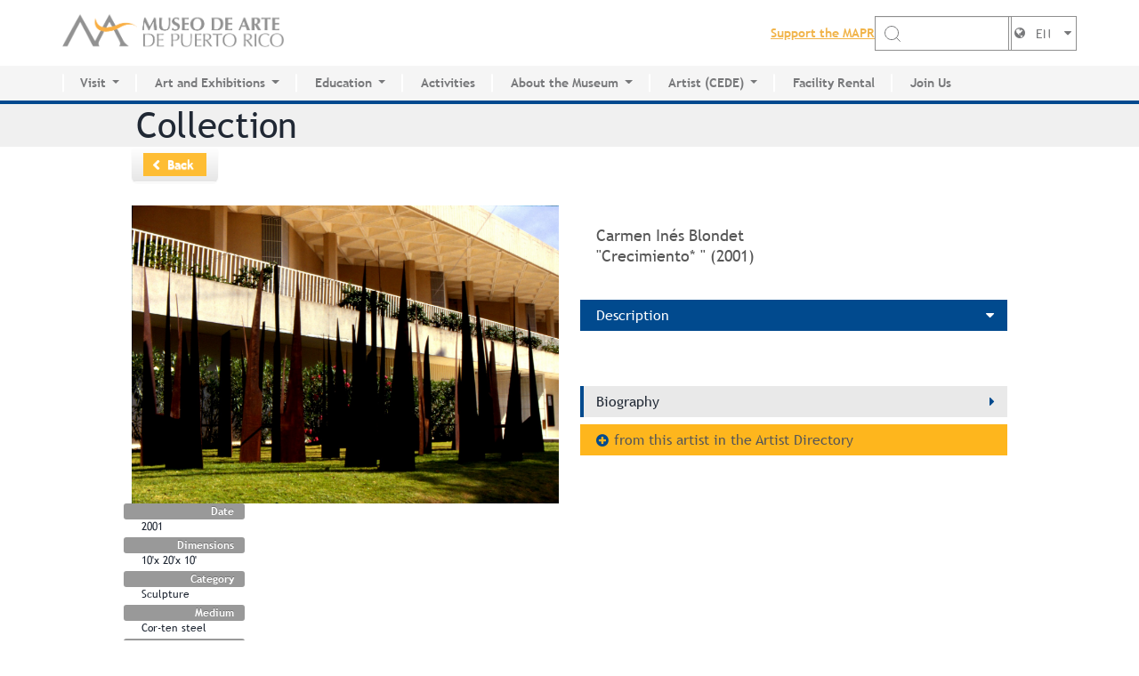

--- FILE ---
content_type: text/html; charset=utf-8
request_url: https://www.mapr.org/en/art/artwork/crecimiento-0
body_size: 8195
content:
<!DOCTYPE html>
<!--[if IEMobile 7]><html class="iem7"  lang="en" dir="ltr"><![endif]-->
<!--[if lte IE 6]><html class="lt-ie9 lt-ie8 lt-ie7"  lang="en" dir="ltr"><![endif]-->
<!--[if (IE 7)&(!IEMobile)]><html class="lt-ie9 lt-ie8"  lang="en" dir="ltr"><![endif]-->
<!--[if IE 8]><html class="lt-ie9"  lang="en" dir="ltr"><![endif]-->
<!--[if (gte IE 9)|(gt IEMobile 7)]><!--><html  lang="en" dir="ltr"><!--<![endif]-->

<head profile="http://www.w3.org/1999/xhtml/vocab">
  <meta charset="utf-8" />
<meta name="Generator" content="Drupal 7 (http://drupal.org)" />
<link rel="canonical" href="/en/art/artwork/crecimiento-0" />
<link rel="shortlink" href="/en/node/2222" />
<link rel="shortcut icon" href="https://www.mapr.org/sites/default/files/logo-mapr_0.png" type="image/png" />
  <title>Crecimiento*  | Museo de Arte de Puerto Rico</title>

      <meta name="MobileOptimized" content="width">
    <meta name="HandheldFriendly" content="true">
    <meta name="viewport" content="width=device-width, initial-scale=1.0, user-scalable=no, maximum-scale=1.0">
    <meta http-equiv="cleartype" content="on">

  <style>
@import url("https://www.mapr.org/modules/system/system.base.css?t2kayn");
@import url("https://www.mapr.org/modules/system/system.messages.css?t2kayn");
@import url("https://www.mapr.org/modules/system/system.theme.css?t2kayn");
</style>
<style>
@import url("https://www.mapr.org/modules/field/theme/field.css?t2kayn");
@import url("https://www.mapr.org/modules/node/node.css?t2kayn");
@import url("https://www.mapr.org/modules/search/search.css?t2kayn");
@import url("https://www.mapr.org/modules/user/user.css?t2kayn");
@import url("https://www.mapr.org/sites/default/modules/views_slideshow_xtra/views_slideshow_xtra_overlay/css/views_slideshow_xtra_overlay.css?t2kayn");
@import url("https://www.mapr.org/sites/default/modules/views/css/views.css?t2kayn");
@import url("https://www.mapr.org/sites/default/modules/ckeditor/css/ckeditor.css?t2kayn");
</style>
<style>
@import url("https://www.mapr.org/sites/default/modules/ctools/css/ctools.css?t2kayn");
@import url("https://www.mapr.org/sites/default/modules/lightbox2/css/lightbox.css?t2kayn");
@import url("https://www.mapr.org/sites/default/modules/panels/css/panels.css?t2kayn");
@import url("https://www.mapr.org/sites/default/modules/panels/plugins/layouts/twocol_bricks/twocol_bricks.css?t2kayn");
</style>
<style>
@import url("https://www.mapr.org/sites/default/themes/mapr/css/wireframes.css?t2kayn");
@import url("https://www.mapr.org/sites/default/themes/mapr/css/layouts/responsive-sidebars.css?t2kayn");
@import url("https://www.mapr.org/sites/default/themes/mapr/css/tabs.css?t2kayn");
@import url("https://www.mapr.org/sites/default/themes/mapr/css/pages.css?t2kayn");
@import url("https://www.mapr.org/sites/default/themes/mapr/css/blocks.css?t2kayn");
@import url("https://www.mapr.org/sites/default/themes/mapr/css/navigation.css?t2kayn");
@import url("https://www.mapr.org/sites/default/themes/mapr/css/views-styles.css?t2kayn");
@import url("https://www.mapr.org/sites/default/themes/mapr/css/nodes.css?t2kayn");
@import url("https://www.mapr.org/sites/default/themes/mapr/css/comments.css?t2kayn");
@import url("https://www.mapr.org/sites/default/themes/mapr/css/forms.css?t2kayn");
@import url("https://www.mapr.org/sites/default/themes/mapr/css/fields.css?t2kayn");
@import url("https://www.mapr.org/sites/default/themes/mapr/css/print.css?t2kayn");
@import url("https://www.mapr.org/sites/default/themes/mapr/css/bootstrap-combined.no-icons.min.css?t2kayn");
@import url("https://www.mapr.org/sites/default/themes/mapr/css/mapr.css?t2kayn");
@import url("https://www.mapr.org/sites/default/themes/mapr/css/ruben.css?t2kayn");
@import url("https://www.mapr.org/sites/default/themes/mapr/css/01-normalize.css?t2kayn");
@import url("https://www.mapr.org/sites/default/themes/mapr/css/02-base.css?t2kayn");
@import url("https://www.mapr.org/sites/default/themes/mapr/css/04-globals.css?t2kayn");
@import url("https://www.mapr.org/sites/default/themes/mapr/css/07-content-with-sidebar.css?t2kayn");
@import url("https://www.mapr.org/sites/default/themes/mapr/css/08-half-width-left-right-cols.css?t2kayn");
@import url("https://www.mapr.org/sites/default/themes/mapr/css/09-channel-home.css?t2kayn");
@import url("https://www.mapr.org/sites/default/themes/mapr/css/10-paragraph-image-right.css?t2kayn");
@import url("https://www.mapr.org/sites/default/themes/mapr/css/11-paragraph-image-left.css?t2kayn");
@import url("https://www.mapr.org/sites/default/themes/mapr/css/13-calendar-list.css?t2kayn");
@import url("https://www.mapr.org/sites/default/themes/mapr/css/14-calendar-detail.css?t2kayn");
@import url("https://www.mapr.org/sites/default/themes/mapr/css/15-image-button-paragraph-slider.css?t2kayn");
@import url("https://www.mapr.org/sites/default/themes/mapr/css/16-tabs.css?t2kayn");
@import url("https://www.mapr.org/sites/default/themes/mapr/css/17-tabs-map.css?t2kayn");
@import url("https://www.mapr.org/sites/default/themes/mapr/css/18-artist-list.css?t2kayn");
@import url("https://www.mapr.org/sites/default/themes/mapr/css/19-artist-detail.css?t2kayn");
@import url("https://www.mapr.org/sites/default/themes/mapr/css/20-artwork-list.css?t2kayn");
</style>
<style>
@import url("https://www.mapr.org/sites/default/themes/mapr/css/12-home-page.css?t2kayn");
@import url("https://www.mapr.org/sites/default/themes/mapr/assets/css/bootstrap.css?t2kayn");
@import url("https://www.mapr.org/sites/default/themes/mapr/assets/css/slick.css?t2kayn");
@import url("https://www.mapr.org/sites/default/themes/mapr/assets/css/fonts/stylesheet.css?t2kayn");
@import url("https://www.mapr.org/sites/default/themes/mapr/assets/css/app.css?t2kayn");
</style>
<style>
@import url("https://www.mapr.org/sites/default/themes/mapr/font-awesome/css/font-awesome.min.css?t2kayn");
</style>
  <script src="https://www.mapr.org/misc/jquery.js?v=1.4.4"></script>
<script src="https://www.mapr.org/misc/jquery-extend-3.4.0.js?v=1.4.4"></script>
<script src="https://www.mapr.org/misc/jquery-html-prefilter-3.5.0-backport.js?v=1.4.4"></script>
<script src="https://www.mapr.org/misc/jquery.once.js?v=1.2"></script>
<script src="https://www.mapr.org/misc/drupal.js?t2kayn"></script>
<script src="https://www.mapr.org/sites/all/modules/admin_devel/admin_devel.js?t2kayn"></script>
<script src="https://www.mapr.org/sites/default/modules/views_slideshow_xtra/views_slideshow_xtra_overlay/js/views_slideshow_xtra_overlay.js?t2kayn"></script>
<script src="https://www.mapr.org/sites/default/modules/lightbox2/js/lightbox.js?t2kayn"></script>
<script src="https://www.mapr.org/sites/default/themes/mapr/js/script.js?t2kayn"></script>
<script src="https://www.mapr.org/sites/default/themes/mapr/assets/js/bootstrap.js?t2kayn"></script>
<script src="https://www.mapr.org/sites/default/themes/mapr/assets/js/slick.js?t2kayn"></script>
<script src="https://www.mapr.org/sites/default/themes/mapr/assets/js/lazyload.js?t2kayn"></script>
<script src="https://www.mapr.org/sites/default/themes/mapr/assets/js/app.js?t2kayn"></script>
<script>jQuery.extend(Drupal.settings, {"basePath":"\/","pathPrefix":"en\/","setHasJsCookie":0,"ajaxPageState":{"theme":"mapr","theme_token":"CYDU0_2TuTWUg98JMiQox6aQf53_c-KKPN29povAD_I","js":{"misc\/jquery.js":1,"misc\/jquery-extend-3.4.0.js":1,"misc\/jquery-html-prefilter-3.5.0-backport.js":1,"misc\/jquery.once.js":1,"misc\/drupal.js":1,"sites\/all\/modules\/admin_devel\/admin_devel.js":1,"sites\/default\/modules\/views_slideshow_xtra\/views_slideshow_xtra_overlay\/js\/views_slideshow_xtra_overlay.js":1,"sites\/default\/modules\/lightbox2\/js\/lightbox.js":1,"sites\/default\/themes\/mapr\/js\/script.js":1,"sites\/default\/themes\/mapr\/assets\/js\/bootstrap.js":1,"sites\/default\/themes\/mapr\/assets\/js\/slick.js":1,"sites\/default\/themes\/mapr\/assets\/js\/lazyload.js":1,"sites\/default\/themes\/mapr\/assets\/js\/app.js":1},"css":{"modules\/system\/system.base.css":1,"modules\/system\/system.menus.css":1,"modules\/system\/system.messages.css":1,"modules\/system\/system.theme.css":1,"modules\/field\/theme\/field.css":1,"modules\/node\/node.css":1,"modules\/search\/search.css":1,"modules\/user\/user.css":1,"sites\/default\/modules\/views_slideshow_xtra\/views_slideshow_xtra_overlay\/css\/views_slideshow_xtra_overlay.css":1,"sites\/default\/modules\/views\/css\/views.css":1,"sites\/default\/modules\/ckeditor\/css\/ckeditor.css":1,"sites\/default\/modules\/ctools\/css\/ctools.css":1,"sites\/default\/modules\/lightbox2\/css\/lightbox.css":1,"sites\/default\/modules\/panels\/css\/panels.css":1,"sites\/default\/modules\/panels\/plugins\/layouts\/twocol_bricks\/twocol_bricks.css":1,"sites\/default\/themes\/mapr\/system.menus.css":1,"sites\/default\/themes\/mapr\/css\/normalize.css":1,"sites\/default\/themes\/mapr\/css\/wireframes.css":1,"sites\/default\/themes\/mapr\/css\/layouts\/responsive-sidebars.css":1,"sites\/default\/themes\/mapr\/css\/page-backgrounds.css":1,"sites\/default\/themes\/mapr\/css\/tabs.css":1,"sites\/default\/themes\/mapr\/css\/pages.css":1,"sites\/default\/themes\/mapr\/css\/blocks.css":1,"sites\/default\/themes\/mapr\/css\/navigation.css":1,"sites\/default\/themes\/mapr\/css\/views-styles.css":1,"sites\/default\/themes\/mapr\/css\/nodes.css":1,"sites\/default\/themes\/mapr\/css\/comments.css":1,"sites\/default\/themes\/mapr\/css\/forms.css":1,"sites\/default\/themes\/mapr\/css\/fields.css":1,"sites\/default\/themes\/mapr\/css\/print.css":1,"sites\/default\/themes\/mapr\/css\/bootstrap-combined.no-icons.min.css":1,"sites\/default\/themes\/mapr\/css\/mapr.css":1,"sites\/default\/themes\/mapr\/css\/ruben.css":1,"sites\/default\/themes\/mapr\/css\/01-normalize.css":1,"sites\/default\/themes\/mapr\/css\/02-base.css":1,"sites\/default\/themes\/mapr\/css\/03-flexslider.css":1,"sites\/default\/themes\/mapr\/css\/04-globals.css":1,"sites\/default\/themes\/mapr\/css\/07-content-with-sidebar.css":1,"sites\/default\/themes\/mapr\/css\/08-half-width-left-right-cols.css":1,"sites\/default\/themes\/mapr\/css\/09-channel-home.css":1,"sites\/default\/themes\/mapr\/css\/10-paragraph-image-right.css":1,"sites\/default\/themes\/mapr\/css\/11-paragraph-image-left.css":1,"sites\/default\/themes\/mapr\/css\/13-calendar-list.css":1,"sites\/default\/themes\/mapr\/css\/14-calendar-detail.css":1,"sites\/default\/themes\/mapr\/css\/15-image-button-paragraph-slider.css":1,"sites\/default\/themes\/mapr\/css\/16-tabs.css":1,"sites\/default\/themes\/mapr\/css\/17-tabs-map.css":1,"sites\/default\/themes\/mapr\/css\/18-artist-list.css":1,"sites\/default\/themes\/mapr\/css\/19-artist-detail.css":1,"sites\/default\/themes\/mapr\/css\/20-artwork-list.css":1,"sites\/default\/themes\/mapr\/css\/12-home-page.css":1,"sites\/default\/themes\/mapr\/assets\/css\/bootstrap.css":1,"sites\/default\/themes\/mapr\/assets\/css\/slick.css":1,"sites\/default\/themes\/mapr\/assets\/css\/fonts\/stylesheet.css":1,"sites\/default\/themes\/mapr\/assets\/css\/app.css":1,"sites\/default\/themes\/mapr\/font-awesome\/css\/font-awesome.min.css":1}},"lightbox2":{"rtl":"0","file_path":"\/(\\w\\w\/)public:\/","default_image":"\/sites\/default\/modules\/lightbox2\/images\/brokenimage.jpg","border_size":10,"font_color":"000","box_color":"fff","top_position":"","overlay_opacity":"0.8","overlay_color":"000","disable_close_click":1,"resize_sequence":0,"resize_speed":200,"fade_in_speed":0,"slide_down_speed":200,"use_alt_layout":0,"disable_resize":0,"disable_zoom":1,"force_show_nav":0,"show_caption":1,"loop_items":0,"node_link_text":"View Image Details","node_link_target":0,"image_count":"!current \/ !total","video_count":"Video !current of !total","page_count":"Page !current of !total","lite_press_x_close":"press \u003Ca href=\u0022#\u0022 onclick=\u0022hideLightbox(); return FALSE;\u0022\u003E\u003Ckbd\u003Ex\u003C\/kbd\u003E\u003C\/a\u003E to close","download_link_text":"","enable_login":false,"enable_contact":false,"keys_close":"c x 27","keys_previous":"p 37","keys_next":"n 39","keys_zoom":"z","keys_play_pause":"32","display_image_size":"original","image_node_sizes":"()","trigger_lightbox_classes":"","trigger_lightbox_group_classes":"","trigger_slideshow_classes":"","trigger_lightframe_classes":"","trigger_lightframe_group_classes":"","custom_class_handler":0,"custom_trigger_classes":"","disable_for_gallery_lists":true,"disable_for_acidfree_gallery_lists":true,"enable_acidfree_videos":true,"slideshow_interval":5000,"slideshow_automatic_start":0,"slideshow_automatic_exit":0,"show_play_pause":0,"pause_on_next_click":0,"pause_on_previous_click":0,"loop_slides":0,"iframe_width":600,"iframe_height":400,"iframe_border":1,"enable_video":0,"useragent":"Mozilla\/5.0 (Macintosh; Intel Mac OS X 10_15_7) AppleWebKit\/537.36 (KHTML, like Gecko) Chrome\/131.0.0.0 Safari\/537.36; ClaudeBot\/1.0; +claudebot@anthropic.com)"},"urlIsAjaxTrusted":{"\/en\/art\/artwork\/crecimiento-0":true}});</script>
      <!--[if lt IE 9]>
    <script src="/sites/default/themes/zen/js/html5-respond.js"></script>
    <![endif]-->
    <script>
    (function(i,s,o,g,r,a,m){i['GoogleAnalyticsObject']=r;i[r]=i[r]||function(){
    (i[r].q=i[r].q||[]).push(arguments)},i[r].l=1*new Date();a=s.createElement(o),
    m=s.getElementsByTagName(o)[0];a.async=1;a.src=g;m.parentNode.insertBefore(a,m)
    })(window,document,'script','//www.google-analytics.com/analytics.js','ga');

    ga('create', 'UA-5169287-1', 'auto');
    ga('require', 'linkid', 'linkid.js');
    ga('send', 'pageview');
  </script>
  <!-- <link href="//netdna.bootstrapcdn.com/twitter-bootstrap/2.3.2/css/bootstrap-combined.no-icons.min.css" rel="stylesheet"> -->
  <link href="//netdna.bootstrapcdn.com/font-awesome/3.2.1/css/font-awesome.css" rel="stylesheet">

</head>
<body class="html not-front not-logged-in no-sidebars page-node page-node- page-node-2222 node-type-artwork i18n-en section-art page-panels" >
      <p id="skip-link">
      <a href="#nav-menu" class="element-invisible element-focusable">Jump to navigation</a>
    </p>
      
<div id="page">

  <header class="header-wrap">
    <div class="position-static">
      <nav class="navbar navbar-expand-lg h-100 position-static p-0">
        <div class="logo-widtbar-actio container h-100 ">

                      <a href="/en" title="Home" rel="home"
              class="navbar-brand p-0 m-0"><img class="dark-mode-item navbar-brand-item img-fluid"
                src="https://www.mapr.org/sites/default/files/museo-de-arte-de-puerto-rico-logo2x.png" alt="Home" /></a>
                    <!-- Responsive navbar toggler -->
          <button class="navbar-toggler order-lg-1 order-2 me-xl-0  bar-toggler" type="button" data-bs-toggle="collapse"
            data-bs-target="#navbarCollapse" aria-controls="navbarCollapse" aria-expanded="false"
            aria-label="Toggle navigation">
            <div class="hamburger">
              <svg class="w-burger noneblock" width="30" height="30" xmlns="http://www.w3.org/2000/svg" fill="none"
                viewBox="0 0 24 24" stroke="currentColor">
                <path stroke-linecap="round" stroke-linejoin="round" stroke-width="2" d="M6 18L18 6M6 6l12 12"></path>
              </svg>
              <svg class="w-burger activeblock" width="30" height="30" xmlns="http://www.w3.org/2000/svg" fill="none"
                viewBox="0 0 24 24" stroke="currentColor">
                <path stroke-linecap="round" stroke-linejoin="round" stroke-width="2" d="M4 8h16M4 16h16"></path>
              </svg>
            </div>
          </button>

          <div class="actionbar-headers">
            <div class="searchboxheader">
              <div class="form-group">
                                <label for="appoyelabel" class="text-grey fs-18w fw-600 d-lg-block d-none">
                  <a href="https://tienda.mapr.org/en/memberships-mn" target="_blank">Support the MAPR</a>
                </label>
                <form class="searchbarboxgroup d-lg-flex d-none" novalidate="1" action="/en/art/artwork/crecimiento-0" method="post" id="search-block-form" accept-charset="UTF-8"><div>


<div class="searchicon" id="search-label">
            <svg width="20" height="20" viewBox="0 0 20 20" aria-hidden="true" class="DocSearch-Search-Icon">
                <path
                    d="M14.386 14.386l4.0877 4.0877-4.0877-4.0877c-2.9418 2.9419-7.7115 2.9419-10.6533 0-2.9419-2.9418-2.9419-7.7115 0-10.6533 2.9418-2.9419 7.7115-2.9419 10.6533 0 2.9419 2.9418 2.9419 7.7115 0 10.6533z"
                    stroke="currentColor" fill="none" fill-rule="evenodd" stroke-linecap="round" stroke-linejoin="round"></path>
            </svg>
        </div><input title="Enter the terms you wish to search for." class="form-control form-text" type="text" id="edit-search-block-form--2" name="search_block_form" value="" size="20" maxlength="128" /><div class="form-actions form-wrapper" id="edit-actions"><input type="submit" id="edit-submit" name="op" value="GO!" class="form-submit" /></div><input type="hidden" name="form_build_id" value="form-dxhyy7hBNMqHBfbgnDtAFZmGG1MFMY_F7x_UpadG-zA" />
<input type="hidden" name="form_id" value="search_block_form" />
</div></form>                <div class="lang-select">
                  



<div class="current-lang">
  <i class="icon-globe">
  </i>
  <i class="icon-caret-down">
  </i>
      <span class="lang">EN</span>
    </div>
<div class="dropdown">
      <a class="lang needsclick" href="https://www.mapr.org/es/art/artwork/crecimiento-0" lang="es"
      title="Ver versión en español">ES</a>
    </div>
                </div>
              </div>
            </div>
          </div>

        </div>
        <!-- main navbar start-->

        <div class="collapse-box">
          <div class="container p-0">
            <div class="navbar-collapse collapse h-100" id="navbarCollapse">
              <!-- Nav main menu START -->
              
    <ul class="navbar-nav align-items-lg-center"><li class="first nav-item dropdown"><a class="nav-link dropdown-toggle" href="https://www.mapr.org/en/visit/plan-your-visit" id="VisitMenu" data-bs-toggle="dropdown" aria-haspopup="true" aria-expanded="false">Visit</a><div class="dropdown-menu submenulists" aria-labelledby="VisitaMenu" data-bs-popper="static"><div class="dropdownbg-little"><div class="droopdwonmenu-wrap"><ul><li><a href="https://www.mapr.org/es/calendario" class="dropdown-item">Activity Calendar</a></li><li><a href="https://www.mapr.org/en/visit/plan-your-visit" class="dropdown-item">Plan your visit</a></li><li><a href="https://www.mapr.org/en/art/collection" class="dropdown-item">Permanent Collection</a></li><li><a href="" class="dropdown-item"></a></li><li><a href="" class="dropdown-item"></a></li></ul></div></div></div></li><li class="nav-item dropdown"><a class="nav-link dropdown-toggle" href="https://www.mapr.org/en/art/exhibitions" id="Art and ExhibitionsMenu" data-bs-toggle="dropdown" aria-haspopup="true" aria-expanded="false">Art and Exhibitions</a><div class="dropdown-menu submenulists" aria-labelledby="VisitaMenu" data-bs-popper="static"><div class="dropdownbg-little"><div class="droopdwonmenu-wrap"><ul><li><a href="https://www.mapr.org/en/art/exhibitions" class="dropdown-item">Current Exhibitions</a></li><li><a href="https://www.mapr.org/en/art/exhibitions/#tabs-0-middle-2" class="dropdown-item">Future</a></li><li><a href="https://www.mapr.org/en/art/exhibitions/#tabs-0-middle-3" class="dropdown-item">Past</a></li><li><a href="https://www.mapr.org/en/art/collection" class="dropdown-item">Permanent Collection</a></li><li><a href="" class="dropdown-item"></a></li><li><a href="" class="dropdown-item"></a></li></ul></div></div></div></li><li class="nav-item dropdown"><a class="nav-link dropdown-toggle" href="node/173" id="EducationMenu" data-bs-toggle="dropdown" aria-haspopup="true" aria-expanded="false">Education</a><div class="dropdown-menu submenulists" aria-labelledby="VisitaMenu" data-bs-popper="static"><div class="dropdownbg-little"><div class="droopdwonmenu-wrap"><ul><li><a href="https://www.mapr.org/en/museum/education" class="dropdown-item">Center for Innovative Education</a></li><li><a href="https://www.mapr.org/en/museum/education/research-center" class="dropdown-item">MAPR Research Center</a></li><li><a href="" class="dropdown-item"></a></li><li><a href="" class="dropdown-item"></a></li></ul></div></div></div></li><li class="nav-item"><a href="https://www.mapr.org/es/calendario" title="" class="menu__link nav-link">Activities</a></li><li class="nav-item dropdown"><a class="nav-link dropdown-toggle" href="https://www.mapr.org/en/museum/about-the-museum" id="About the MuseumMenu" data-bs-toggle="dropdown" aria-haspopup="true" aria-expanded="false">About the Museum</a><div class="dropdown-menu submenulists" aria-labelledby="VisitaMenu" data-bs-popper="static"><div class="dropdownbg-little"><div class="droopdwonmenu-wrap"><ul><li><a href="https://www.mapr.org/en/museum/about-the-museum/history" class="dropdown-item">History of the MAPR</a></li><li><a href="https://www.mapr.org/en/visit/plan-your-visit/facilities" class="dropdown-item">Facilities</a></li><li><a href="https://www.mapr.org/en/museum/about-museum/board-trustees" class="dropdown-item">Board of Trustees</a></li><li><a href="https://www.mapr.org/en/museum/about-museum/volunteers" class="dropdown-item">Volunteers</a></li><li><a href="https://www.mapr.org/en/museum/press" class="dropdown-item">Press</a></li><li><a href="" class="dropdown-item"></a></li><li><a href="" class="dropdown-item"></a></li></ul></div></div></div></li><li class="nav-item dropdown"><a class="nav-link dropdown-toggle" href="https://www.mapr.org/en/cede" id="Artist (CEDE)Menu" data-bs-toggle="dropdown" aria-haspopup="true" aria-expanded="false">Artist (CEDE)</a><div class="dropdown-menu submenulists" aria-labelledby="VisitaMenu" data-bs-popper="static"><div class="dropdownbg-little"><div class="droopdwonmenu-wrap"><ul><li><a href="https://www.mapr.org/en/cede" class="dropdown-item">CEDE</a></li><li><a href="https://www.mapr.org/en/museum/proa/artist-directory" class="dropdown-item">Artist Directory</a></li><li><a href="" class="dropdown-item"></a></li><li><a href="" class="dropdown-item"></a></li></ul></div></div></div></li><li class="nav-item"><a href="https://www.mapr.org/en/museum/facility-rental" title="" class="menu__link nav-link">Facility Rental</a></li><li class="last nav-item"><a href="https://tienda.mapr.org/en/memberships-mn" title="" class="menu__link nav-link">Join Us</a></li></ul>
              <!-- Nav main menu END -->
            </div>
          </div>
        </div>

      </nav>
    </div>
  </header>

  <div id="main">
    <div class="page-title">
      <div class="wrapper">
                          <h1 class="title" id="page-title">
            Collection          </h1>
              </div>
    </div>

    <div id="content" class="column" role="main">
                                    


<div class="panel-display panel-2col-bricks clearfix" id="artwork-node">
  <div class="panel-panel panel-col-top">
    <div class="inside"><div class="panel-pane pane-custom pane-2"  >
  
      
  
  <div class="pane-content">
    <div class="back-holder"><span class="btn btn-medium"><a href="javascript:history.back();">Back</a></span></div>  </div>

  
  </div>
</div>
  </div>
  <div class="center-wrapper">
    <div class="panel-panel panel-col-first">
      <div class="inside"><div class="panel-pane pane-views-panes pane-artwork-panel-panel-pane-3"  >
  
      
  
  <div class="pane-content">
    <div class="view view-artwork-panel view-id-artwork_panel view-display-id-panel_pane_3 view-dom-id-aeb52c5962451c8e1053bd1d94394e12">
        
  
  
      <div class="view-content">
        <div>
      
          <div class="slide-data">    
          <img src="https://www.mapr.org/sites/default/files/artwork/09.carmeninesblondet.jpg_web.jpg" alt="Crecimiento " title="Crecimiento " />    
  <div class="views-field views-field-field-artwork-date row">    <span class="views-label views-label-field-artwork-date label">Date</span>    <span class="field-content value">2001</span>  </div>  
  <div class="views-field views-field-field-artwork-dimensions row">    <span class="views-label views-label-field-artwork-dimensions label">Dimensions</span>    <span class="field-content value">10&#039;x 20&#039;x 10&#039;</span>  </div>  
  <div class="views-field views-field-field-artwork-category row">    <span class="views-label views-label-field-artwork-category label">Category</span>    <span class="field-content value">Sculpture</span>  </div>  
  <div class="views-field views-field-field-artwork-medium row">    <span class="views-label views-label-field-artwork-medium label">Medium</span>    <span class="field-content value">Cor-ten steel </span>  </div>  
  <div class="views-field views-field-field-artwork-genre row">    <span class="views-label views-label-field-artwork-genre label">Genre</span>    <span class="field-content value">Abstract</span>  </div>  
  <div class="views-field views-field-field-artwork-period row">    <span class="views-label views-label-field-artwork-period label">Period</span>    <span class="field-content value">21st Century</span>  </div>  
  <div class="views-field views-field-field-artwork-collection row">    <span class="views-label views-label-field-artwork-collection label">Collection</span>    <span class="field-content value">* Title Translation: Growth </span>  </div>  
          </div>    </div>
    </div>
  
  
  
  
  
  
</div>  </div>

  
  </div>
<div class="panel-pane pane-custom pane-1"  >
  
      
  
  <div class="pane-content">
    <div class="view view-artwork-same-medium view-id-artwork_same_medium view-display-id-page_2 view-dom-id-99813b0afc804e9cdb014bb598941789">
        
  
  
  
  
  
  
  
  
</div>  </div>

  
  </div>
</div>
    </div>

    <div class="panel-panel panel-col-last">
      <div class="inside"><div class="panel-pane pane-views-panes pane-artwork-panel-panel-pane-1"  >
  
      
  
  <div class="pane-content">
    <div class="view view-artwork-panel view-id-artwork_panel view-display-id-panel_pane_1 view-dom-id-784fb076f4aa9b4c5b54c7ee6b7e28d1">
        
  
  
      <div class="view-content">
        <div class="views-row views-row-1 views-row-odd views-row-first views-row-last">
      
          <div class="art-heading">
<div class="text">    
          <div class="info-left">    
          <h2 class="field-content">Carmen Inés  Blondet </h2>    
          <p>&quot;Crecimiento* &quot; (2001)</p>    
          </div>    
          <div class="field-content artist-photo"></div>    
          </div>
</div>    </div>
    </div>
  
  
  
  
  
  
</div>  </div>

  
  </div>
<div class="panel-pane pane-views-panes pane-artwork-panel-panel-pane-4"  >
  
      
  
  <div class="pane-content">
    <div class="view view-artwork-panel view-id-artwork_panel view-display-id-panel_pane_4 view-dom-id-1a54cd8a39d51b466c320f099ec5730e">
        
  
  
      <div class="view-content">
        <div class="views-row views-row-1 views-row-odd views-row-first views-row-last">
      
          <section class="data-section active">    
          <h3>Description <i class="icon-caret-right"></i></h3>    
          <div class="section-content">    
          <p class="field-content"></p>    
          </div>
</section>    </div>
    </div>
  
  
  
  
  
  
</div>  </div>

  
  </div>
<div class="panel-pane pane-views-panes pane-artwork-panel-panel-pane-2"  >
  
      
  
  <div class="pane-content">
    <div class="view view-artwork-panel view-id-artwork_panel view-display-id-panel_pane_2 view-dom-id-8c4798246a46fc836518d6290bce74d7">
        
  
  
      <div class="view-content">
        <div class="views-row views-row-1 views-row-odd views-row-first views-row-last">
      
          <section class="data-section">    
          <h3>Biography <i class="icon-caret-right"></i></h3>    
          <div class="section-content">    
          <p class="field-content"><p>Sculptor. Blondet began her studies at the University of Puerto Rico, from which she graduated with a BFA in 1967. She went to Italy to attend NYU’s program in Venice in 1977, and completed her master’s degree in art at NYU in 1981. She has taken part in sculpture seminars in Washington, D.C., and at the UPR was a student of sculptor Pablo Rubio. In 1997, she did a residency at the Rutgers Center for Innovative Print and Paper in New Jersey, and she has taught at the University of Puerto Rico, the Sacred Heart University in Santurce, and the Puerto Rico School of Plastic Arts. She has been a member of the Puerto Rico Association of Women Artists, and served as its secretary. She has shown her work in several solo and group exhibitions, including the Sao Paulo Biennial in 1994. Her work has become more public during the last few years, and it can be seen in various locales around the island. Working in metal, Blondet says that she is drawn to the idea of “turning hard, inexpressive, raw metal into forms that suggest growth and life.”</p>
</p>    
          </div>
</section>    </div>
    </div>
  
  
  
  
  
  
</div>  </div>

  
  </div>
<div class="panel-pane pane-views-panes pane-artwork-panel-panel-pane-5"  >
  
      
  
  <div class="pane-content">
    <div class="view view-artwork-panel view-id-artwork_panel view-display-id-panel_pane_5 view-dom-id-6fb668521a22495115fc05e8873bcc49">
        
  
  
      <div class="view-content">
        <div class="views-row views-row-1 views-row-odd views-row-first views-row-last">
      
          <div id="collection-link">    
          <h3><a href="/en/museum/cede/artist/blondet-carmen-ines"><i class="icon-plus-sign"></i> from this artist in the Artist Directory</a></h3>    
          </div>    </div>
    </div>
  
  
  
  
  
  
</div>  </div>

  
  </div>
<div class="panel-pane pane-sharethis"  >
  
      
  
  <div class="pane-content">
    <div class="sharethis-wrapper"><span st_url="https://www.mapr.org/en/art/artwork/crecimiento-0" st_title="Artwork%3A%20Crecimiento%2A%20%20%E2%80%94%20By%20Artist%3A%20Blondet%20%2C%20Carmen%20In%C3%A9s%20%20" class="st_facebook_button" displayText="facebook"></span>
<span st_url="https://www.mapr.org/en/art/artwork/crecimiento-0" st_title="Artwork%3A%20Crecimiento%2A%20%20%E2%80%94%20By%20Artist%3A%20Blondet%20%2C%20Carmen%20In%C3%A9s%20%20" class="st_twitter_button" displayText="twitter" st_via="" st_username=""></span>
<span st_url="https://www.mapr.org/en/art/artwork/crecimiento-0" st_title="Artwork%3A%20Crecimiento%2A%20%20%E2%80%94%20By%20Artist%3A%20Blondet%20%2C%20Carmen%20In%C3%A9s%20%20" class="st_plusone_button" displayText="plusone" st_via="" st_username=""></span>
<span st_url="https://www.mapr.org/en/art/artwork/crecimiento-0" st_title="Artwork%3A%20Crecimiento%2A%20%20%E2%80%94%20By%20Artist%3A%20Blondet%20%2C%20Carmen%20In%C3%A9s%20%20" class="st_fblike_button" displayText="fblike" st_via="" st_username=""></span>
</div>  </div>

  
  </div>
</div>
    </div>
  </div>
  <div class="panel-panel panel-col-middle">
    <div class="inside"></div>
  </div>
  <div class="center-wrapper">
    <div class="panel-panel panel-col-first">
      <div class="inside"></div>
    </div>

    <div class="panel-panel panel-col-last">
      <div class="inside"></div>
    </div>
  </div>
  <div class="panel-panel panel-col-bottom">
    <div class="inside"></div>
  </div>
</div>
          </div><!-- /#content -->

    <div id="navigation">
      
          </div><!-- /#navigation -->

    
      </div><!-- /#main -->

  <footer class="footer-ms">
    <div class="container">
      <div class="footermaping">
        <div class="row g-4 footerborder">
          <div class="col-lg-3 col-6">
            <div class="footermapinner text-center">
                <div id="footer-first-column" class="panel region region-footer-first-column">
    <div id="block-menu-menu-footer-first" class="block block-menu first last odd" role="navigation">

      
  <div class="footermaf-items"><div class="headingfli mb-1"><a href="https://www.mapr.org/en/visit/plan-your-visit" title="" class="menu__link">Visit</a></div><ul><li><a href="https://www.mapr.org/en/visit/plan-your-visit/facilities" title="">Plan your visit</a></li><li><a href="https://www.mapr.org/es/calendario" title="">Activity Calendar</a></li></ul></div><div class="footermaf-items"><div class="headingfli mb-1"><a href="https://www.mapr.org/en/art/exhibitions" title="" class="menu__link">Exhibitions</a></div><ul><li><a href="https://www.mapr.org/en/art/collection" title="">Permanent Collection</a></li></ul></div><div class="footermaf-items"><div class="headingfli mb-1"><a href="https://www.mapr.org/en/museum/education" title="" class="menu__link">Education</a></div><ul><li><a href="https://www.mapr.org/en/museum/education/research-center" title="">MAPR Liberty Foundation Research Center</a></li><li><a href="https://www.mapr.org/es/talleres-creativos" title="">Workshops</a></li></ul></div><div class="footermaf-items"><div class="headingfli mb-1"><a href="https://www.mapr.org/en/museum/facility-rental" title="" class="menu__link">FACILITY RENTAL</a></div></div>
</div>
  </div>
            </div>
          </div>
          <div class="col-lg-3 col-6">
            <div class="footermapinner text-center">
                <div id="footer-second-column" class="panel region region-footer-second-column">
    <div id="block-menu-menu-footer-second" class="block block-menu first last odd" role="navigation">

      
  <div class="footermaf-items"><div class="headingfli mb-1"><a href="https://www.mapr.org/en/cede" title="" class="menu__link">Artists (CEDE)</a></div><ul><li><a href="https://www.mapr.org/en/museum/proa/artist-directory" title="">Artist Directory</a></li><li><a href="https://www.mapr.org/en/museum/proa/services" title="">Services</a></li></ul></div><div class="footermaf-items"><div class="headingfli mb-1"><a href="https://tienda.mapr.org/en/memberships-mn" title="" class="menu__link">Join Us</a></div><ul><li><a href="https://tienda.mapr.org/en/memberships-mn" title="">Memberships</a></li><li><a href="https://tienda.mapr.org/en/donations-mn" title="">Donations</a></li><li><a href="https://www.mapr.org/en/museum/support/program-sponsorship" title="">Program Sponsorship</a></li><li><a href="https://www.mapr.org/en/museum/support/corporate-support" title="">Corporate Support</a></li></ul></div><div class="footermaf-items"><div class="headingfli mb-1"><a href="https://www.mapr.org/en/museum/about-the-museum" title="" class="menu__link">About the Museum</a></div><ul><li><a href="https://www.mapr.org/en/museum/about-the-museum/history" title="">Museum History</a></li><li><a href="https://www.mapr.org/en/museum/about-museum/board-trustees" title="">Board of Trustees</a></li></ul></div>
</div>
  </div>
            </div>
          </div>
          <div class="col-lg-3 col-6">
              <div id="footer-third-column" class="panel region region-footer-third-column">
    <div id="block-custom-contact-block-contact-block" class="block block-custom-contact-block first last odd">

      
  <div class="footermapinner text-center">
  <div class="footermaf-items">
    <div class="headingfli mb-1">
      
              <a>CONTACT</a>
      

    </div>
    <p class="mb-1">
      Museo de Arte de Puerto Rico<br />
299 Avenida de Diego<br />
Santurce, Puerto Rico 00909<br>
      <a href="tel:787-977-6277">787-977-6277</a>
    </p>
    <ul>
      <li>
        <a href="mailto:info@mapr.org">info@mapr.org</a>
      </li>
    </ul>
    <div class="footer-social-section d-flex align-items-center justify-content-center gap-2 mt-4">
              <a href="http://facebook.com/museodeartepr" target="_blank" aria-label="facebook" class="social-icon">
          <img src="/sites/default/themes/mapr/assets/images/facebook-icon@2x.png"
            class="img-fluid" alt="facebook" width="30" height="30">
        </a>
                          <a href="http://instagram.com/museomapr" target="_blank" aria-label="instagram" class="social-icon">
          <img src="/sites/default/themes/mapr/assets/images/instagram-icon@2x.png"
            class="img-fluid" alt="instagram" width="30" height="30">
        </a>
                          <a href="https://www.tiktok.com/@museomapr" target="_blank" aria-label="tiktok" class="social-icon">
          <img src="/sites/default/themes/mapr/assets/images/tiktok-icon@2x.png"
            class="img-fluid" alt="tiktok" width="30" height="30">
        </a>
          </div>
  </div>
</div>
</div>
  </div>
          </div>
          <div class="col-lg-3 col-6">
              <div id="footer-fourth-column" class="panel region region-footer-fourth-column">
    <div id="block-custom-images-block-custom-images-block" class="block block-custom-images-block first last odd">

      
  
  <div class="footermapinner text-center">
    <div class="d-flex flex-column">
              <div class="lastimagitems">
          <img src="https://www.mapr.org/sites/default/files/custom_images/american-alliance-of-museums2x.png" class="img-fluid lazyload" alt="imagelogo">
        </div>
              <div class="lastimagitems">
          <img src="https://www.mapr.org/sites/default/files/custom_images/americas-cultural-treasures2x.png" class="img-fluid lazyload" alt="imagelogo">
        </div>
              <div class="lastimagitems">
          <img src="https://www.mapr.org/sites/default/files/custom_images/smithsonian-affiliate2x.png" class="img-fluid lazyload" alt="imagelogo">
        </div>
              <div class="lastimagitems">
          <img src="https://www.mapr.org/sites/default/files/custom_images/bloomberg-connects2x.png" class="img-fluid lazyload" alt="imagelogo">
        </div>
          </div>
  </div>

</div>
  </div>
          </div>
        </div>
      </div>
    </div>
  </footer>
</div><!-- /#page -->

    <!-- Google Code para etiquetas de remarketing -->
  <script type="text/javascript">
  /* <![CDATA[ */
  var google_conversion_id = 962385970;
  var google_custom_params = window.google_tag_params;
  var google_remarketing_only = true;
  /* ]]> */
  </script>
  <script type="text/javascript" src="//www.googleadservices.com/pagead/conversion.js">
  </script>
  <noscript>
  <div style="display:inline;">
  <img height="1" width="1" style="border-style:none;" alt="" src="//googleads.g.doubleclick.net/pagead/viewthroughconversion/962385970/?value=0&amp;guid=ON&amp;script=0"/>
  </div>
  </noscript>
</body>
</html>


--- FILE ---
content_type: text/css
request_url: https://www.mapr.org/sites/default/themes/mapr/css/12-home-page.css?t2kayn
body_size: 4021
content:
/** TEMPLATE: HOME PAGE **/
.front #main {
    /*border-top: 8px #feb926 solid;*/
}

.front #slideshow img {
    /*width: 100%;*/
}

.page-home #slideshow {
    overflow: hidden;
}

#homepage .tab-nav .active,
#homepage ul.ui-tabs-nav li.ui-tabs-selected a,
#homepage .view-tabs-in-tabbed-page .widget_pager_top .active .views-field-field-tab-title {
    color: #febd3f !important;
    background: none;
    display: none;
}

#homepage .ui-tabs .ui-tabs-nav li a {
    padding: 0px 0px 0px 36px;
    text-transform: uppercase;
}

#homepage .icon-caret-right.yellow {
    padding-left: 10px;
}

#homepage .pane-content td {
    padding-right: 22px;
    width: 33%;
    vertical-align: top;
}

@media (max-width: 680px) {
    #homepage .pane-content td {
        width: 100%;
        padding-right: 0;
        display: block;
        padding-bottom: 30px;
    }
}

#homepage ul.pager {
    float: center;
}

#homepage ul.pager li.pager-next a,
#homepage ul.pager li.pager-previous a {
    background: none;
    color: gray;
    font-family: "FontAwesome";
    font-size: 40px;
}

#homepage ul.pager li.pager-current {
    display: none;
}

/* home page banner slider styles */
.banner.home-banner, .page-home .flexslider {
    width: 100%;
    overflow: hidden;
    border-bottom: 8px #feb926 solid;
    padding: 0;
}

.home-banner .flex-next, .page-home .flexslider .flex-next {
    right: 20px;
    -ms-filter: "progid:DXImageTransform.Microsoft.Alpha(Opacity=50)";
    filter: alpha(opacity=50);
    -moz-opacity: 0.5;
    -khtml-opacity: 0.5;
    opacity: 0.5;
}

.home-banner .flex-prev, .page-home .flexslider .flex-prev {
    left: 20px;
    -ms-filter: "progid:DXImageTransform.Microsoft.Alpha(Opacity=50)";
    filter: alpha(opacity=50);
    -moz-opacity: 0.5;
    -khtml-opacity: 0.5;
    opacity: 0.5;
}

.home-banner .flex-control-nav, .page-home .flex-control-nav {
    bottom: 20px;
}

/* home page "discover" module styles */
.home-discover {
    overflow: hidden;
    border-bottom: 1px #feb926 solid;
}

#homepage .ui-tabs .first {
    cursor: default !important;
}

.home-discover h1, .home-discover .icon-caret-right, .home-discover ul,
.page-home h1, .page-home .icon-caret-right, .page-home .ui-tabs-nav {
    /*float: left;*/
    line-height: 30px;
    padding-bottom: 0;
}

.home-discover h1, .page-home h1 {
    padding-right: 14px;
}

.home-discover li {
    float: left;
    padding-left: 36px;
    font-size: 17px;
    font-weight: 400;
    background: none;
}

.home-discover li:before {
    content: "";
}

.home-discover li a, .home-discover-slider li a {
    text-decoration: none;
}

.home-discover li a.active {
    color: #feb926;
}

.home-discover-slider { /* discover slider / carousel */
    width: 100%;
    padding: 20px 0 100px 0;
}

.home-discover-slider .flex-direction-nav a {
    top: 100%;
    margin-top: -40px;
    background: transparent;
    color: #575757;
}

.home-discover-slider .flex-direction-nav .flex-prev {
    left: 50%;
    margin-left: -25px;
}

.home-discover-slider .flex-direction-nav .flex-next {
    right: 50%;
    margin-right: -25px;
}

.home-discover-slider .slides li {
    float: left;
    padding-left: 0;
    width: 313px;
    padding-right: 22px;
    background: none;
}

/*.home-discover-slider .slides li:before {
    content: "";
}*/

.home-discover-slider .slides img {
    border: 1px #9f9f9f solid;
    margin-bottom: 18px;
}

.home-discover-slider .slides span {
    display: block;
}

#homepage .activity-category,
.home-discover-slider .slides .activity-category {
    text-transform: uppercase;
    font-size: 12px;
    line-height: 16px;
    color: #575757;
    padding: 0;
    margin: 0;
}

#homepage .activity-name,
.home-discover-slider .slides .activity-name {
    font-size: 22px;
    line-height: 30px;
    color: #575757;
    font-weight: 300;
    padding: 0;
    margin: 0;
    text-decoration: none;
}

#homepage .activity-date,
.home-discover-slider .slides .activity-date {
    text-transform: uppercase;
    font-size: 12px;
    line-height: 16px;
    color: #feb926;
    padding: 0;
    margin: 0;
}


--- FILE ---
content_type: text/css
request_url: https://www.mapr.org/sites/default/themes/mapr/css/comments.css?t2kayn
body_size: 1709
content:
/**
 * @file
 * Comment Styling
 */


.comments { /* Wrapper for the list of comments and its title */
  margin: 1.5em 0;
}

.comments h2.title { /* Heading for the list of comments */
}

.comments h2.comment-form { /* Heading for the comment form */
}

.comment { /* Wrapper for a single comment */
}

.comment-preview { /* Preview of the comment before submitting new or updated comment */
  background-color: #ffffea; /* Drupal core will use a #ffffea background. See #1110842 */
}

.comment.new { /* A new comment since the user last viewed the page. */
}

.comment.first { /* The first comment in the list of comments */
}

.comment.last { /* The last comment in the list of comments */
}

.comment.odd { /* An odd-numbered comment in the list of comments */
}

.comment.even { /* An even-numbered comment in the list of comments */
}

.comment-by-anonymous { /* A comment created by an anonymous user */
}

.comment-by-node-author { /* A comment created by the node's author */
}

.comment-by-viewer { /* A comment created by the current user */
}

h3.comment-title { /* Comment title */
}

.comment .new { /* "New" marker for comments that are new for the current user */
  color: #c00;
}

.comment .user-picture { /* The picture of the comment author */
}

.comment .submitted { /* The "posted by" information */
}

.comment .permalink { /* Comment's permalink wrapper */
  text-transform: uppercase;
  font-size: 75%;
}

.comment .user-signature { /* The user's signature */
}

.comment ul.links { /* Comment links. See also the ul.links declaration in the pages.css. */
}

.indented { /* Nested comments are indented */
  margin-left: 30px; /* Drupal core uses a 25px left margin */
}

.comment-unpublished { /* Unpublished comments */
  /* background-color: #fff4f4; */ /* Drupal core uses a #fff4f4 background */
}

.comment-unpublished p.unpublished { /* The word "Unpublished" displayed underneath the content. See also the div.unpublished declaration in the nodes.css. */
}


--- FILE ---
content_type: text/css
request_url: https://www.mapr.org/sites/default/themes/mapr/css/mapr.css?t2kayn
body_size: 3384
content:
/* Main Menu Navigation */
#main-nav ul .ch3 a {
    margin-top: -8px;
}

/*
 * Calendar view custom styles
 */

.calendar-activities .view-content .activity-left-col,
.calendar-activities .view-content .activity-center-col,
.calendar-activities .view-content .activity-right-col {
  display: inline-block;
  vertical-align: top;
}

.calendar-activities .view-content .activity-center-col,
.calendar-activities .view-content .activity-right-col {
  padding-left: 20px;
}

.calendar-activities .view-content .activity-left-col {
  width: 20%;
}

.calendar-activities .view-content .activity-center-col {
  width: 50%;
}

.calendar-activities .view-content .activity-right-col {
  width: 20%;
}

.calendar-activities .activity-name,
.calendar-activities .activity-category,
.calendar-activities .activity-audience,
.calendar-activities .activity-date,
.calendar-activities .activity-time {
  display: block;
}


/*
 * CSS Collection - List all:
 */

.view-id-all_collection .view-content .all_collection_left_column,
.view-id-all_collection .view-content .all_collection_right_column {
  display: inline-block;
  vertical-align: top;
}

.view-id-all_collection .view-content .all_collection_right_column {
  padding-left: 20px;
}

.view-id-all_collection .artwork-artist-name,
.view-id-all_collection .artwork-title {
	display: block;
}

/*
 * Artist Directory and Artists A-Z (Collection)
 */

 #A-Z_buttons .filter-button {
 	display: inline-block;
  	vertical-align: top;
 }

/*
 * Artwork (Panel)
 */
.view-id-artwork_panel .container-info .info-left {
	display: inline-block;
 	vertical-align: center;
}

.view-id-artwork_panel .container-info .info-right  {
 	display: inline-block;
 	vertical-align: top;
}

.view-id-artwork_panel .artwork-title,
.view-id-artwork_panel .artwork-year {
	font-weight: bold;
}

.view-id-artwork_panel .artwork-artist-name {
	display: block;
}

/*
 * Map Locations view
 */
.map-locations .container-info .info-left {
	display: inline-block;
 	vertical-align: center;
}

.map-locations .container-info .info-right {
 	display: inline-block;
 	vertical-align: top;
 	padding-top: 20px;
}

.map-locations .location-name,
.map-locations .location-description {
	display: block;
}

/*
 * Image list view
 */
.image-list .container-info .info-left {
	display: inline-block;
 	vertical-align: center;
}

.image-list .container-info .info-right {
 	display: inline-block;
 	vertical-align: top;
 	padding-top: 10px;
}

.image-list .item-title,
.image-list .item-description {
	display: block;
}

 /*
  * Schedule & Admission
  */
.align-center {
  text-align: center;
}

 .align-right {
  text-align: right;
}

.caps {
  text-transform: uppercase;
}

table th {
    border-bottom: none !important;
}

table tbody {
    border-top: none !important;
}

#header-right #search #edit-submit--2 {
  display:none;
}

/* TODO: Mover a global css */
.pager .pager-next a {
    background: url(../img/btn-bg.png) no-repeat right center;
}

.pager .pager-previous a {
    background: url(../img/back-btn-bg.png) no-repeat 10px center;
}

@media screen and (min-width: 1032px) {
  .image-list .container-info .info-right {
      padding-left: 20px;
  }

  .map-locations .container-info .info-left {
      width: 200px;
  }

  .map-locations .container-info .info-right {
      padding-left: 20px;
      padding-top: 20px;
  }
}

@media screen and (min-width: 970px) {
  /*
   * Anchored item panel
   */

  .node-type-anchored-item .panel-2col-bricks .panel-col-first {
      float: left;
      width: 80%;
   }

   .node-type-anchored-item .panel-2col-bricks .panel-col-last {
      float: right;
      width: 20%;
      text-align: right;
   }
}

--- FILE ---
content_type: text/css
request_url: https://www.mapr.org/sites/default/themes/mapr/css/ruben.css?t2kayn
body_size: 644
content:
/* 
 * /node/2 
 * the top part where it shows the name, municipality, country, year and artist picture.
 */
.view-id-artist_name .view-content .artist-left {
	float:left;
}
.view-id-artist_name .view-content .artist-left .artist-name {
	font-weight: bold;
	font-size: 20px;
}
.view-id-artist_name .view-content .artist-right {
	float:right;
}

.view-id-artist_name .view-content .views-row {
	height: 125px;
}


/* Footer */
#footer-column {
  position: relative;
  width: 1032px;
  margin: 0 auto;
}
/*
#footer-first-column, #footer-second-column, #footer-third-column, #footer-fourth-column {
  float: left;
  width: 206px;
  padding-left: 50px;
  height: 205px;
  border-right: 1px solid #feb926;
}*/

.region-bottom {
  background: #989898;
text-align: right;
color: #e4e4e4;
font-size: 13px;
height: 70px;
padding-top: 0px;
margin-top: 24px;
}

footer ul li.leaf {
  list-style-image: none;
  list-style-type: none;
}

--- FILE ---
content_type: text/css
request_url: https://www.mapr.org/sites/default/themes/mapr/css/04-globals.css?t2kayn
body_size: 48209
content:
@import url(https://fonts.googleapis.com/css?family=Roboto:400,500,700,300);
@import url(https://netdna.bootstrapcdn.com/font-awesome/3.2.1/css/font-awesome.css);

/** GLOBALS **/
body {
    font-family: 'Roboto', Arial, Helvetica, sans-serif;
    color: #575757;
    font-size: 1em;
}

#content .ui-widget {
    font-family: 'Roboto', Arial, Helvetica, sans-serif;
}

#content .ui-widget-content {
    color: #575757;
}

ul, li, p, h1, h2, h3, h4, h5, h6 {
    padding: 0;
    margin: 0;
}

img {
    max-width: 100%;
    height: auto !important;
}

#content {
    overflow: hidden;
}

.wrapper, #content {
    position: relative;
    margin: 0 auto;
}

.wrapper.content, #content {
    padding: 16px 16px 32px 16px;
    font-weight: 300;
}
.front #content {
    padding: 0;
    font-weight: 300;
}

a {
    text-decoration: none;
    -webkit-transition: all 0.2s ease;
    -moz-transition: all 0.2s ease;
    -o-transition: all 0.2s ease;
    transition: all 0.2s ease;
}

a:hover {
    text-decoration: underline;
}

#hoverNav a, #frameHoverNav a {
    -webkit-transition: none 0.2s ease;
    -moz-transition: none 0.2s ease;
    -o-transition: none 0.2s ease;
    transition: none 0.2s ease;
}

.sr-only {
    position: absolute;
    width: 1px;
    height: 1px;
    padding: 0;
    margin: -1px;
    overflow: hidden;
    clip: rect(0,0,0,0);
    border: 0;
}

#content {overflow: inherit;}

.content a, #content a {
    color: #575757;
    text-decoration: underline;
}

.content a:hover, #content a:hover {
    color: #feb61d;
}

/* breadcrumb, h1  styles */
.page-title { /* default */
    height: 48px;
    border-top: 4px solid #feb926;
    background: #f0f0f0;
    /*padding-left: 24px;*/
}

.page-title .wrapper {
    padding: 0 16px 0 16px;
    font-weight: 300;
}

@media screen and (min-width: 1032px) {
    .wrapper {
        width: 1032px;
    }

    .wrapper.content, #content {
        padding: 18px 24px 48px 24px;
        width: 984px;
    }
    .front .wrapper.content, #content {
        padding: 0;
        width: 984px;
    }

    .page-title .wrapper {
        width: 984px;
        padding: 0 24px 0 24px;
    }
}

@media screen and (min-width: 1024px) and (max-width: 1079px) {
    .wrapper {
        width: 984px;
    }

    .wrapper.content, #content {
        padding: 18px 20px 48px 20px;
        width: 964px;
    }

    .page-title .wrapper {
        width: 964px;
        padding: 0 20px 0 20px;
    }
}

@media screen and (min-width: 970px) and (max-width: 1023px) {
    .wrapper.content, #content {
        padding: 18px 20px 48px 20px;
        width: 910px;
    }

    .page-title .wrapper {
        width: 910px;
        padding: 0 20px 0 20px;
    }
}

@media screen and (min-width: 768px) and (max-width: 969px) {
    .wrapper {
        width: 728px;
    }

    .wrapper.content, #content {
        padding: 18px 20px 48px 20px;
        width: 708px;
    }

    .page-title .wrapper {
        width: 708px;
        padding: 0 20px 0 20px;
        font-weight: 300;
    }
}

.visita .page-title { /* channel 1, "visita" */
    border-color: #a00233;
}

.arte .page-title { /* channel 2, "arte" */
    border-color: #00498e;
}

.museo .page-title {
    border-color: #fb8a10;
}

.crumb-sep, .breadcrumb b  { /* bullet breadcrumb separator */
    color: #fb8a10;
}

.visita .crumb-sep {
    color: #a00233;
}

.arte .crumb-sep {
    color: #00498e;
}

h1 {
    color: #838383;
    font-size: 22px;
}

.page-title h1, .breadcrumb li {
    line-height: 48px;
}

h2 {
    font-size: 20px;
    padding-bottom: 10px;
}

h2.border-bottom, h2 u {
    border-bottom: 1px #feb825 solid;
    margin-bottom: 10px;
}

h2 u {
    display: block;
    text-decoration: none;
    padding-bottom: 10px;
    margin-bottom: 0;
}

h3 {
    font-size: 18px;
}

h4 {
   font-size: 15px;
   padding-bottom: 4px;
}

.heading-icon { /* headings with icons */
    padding-top: 3px;
    padding-left: 36px;
    background-image: url(../img/sprite.png);
    background-repeat: no-repeat;
}

h4.heading-icon {
    padding-top: 1px;
    padding-left: 30px;
}

/* different icons */
.hanger {
    background-position: 0 -98px;
}

.camera {
    background-position: 0 -150px;
}

.no-smoking {
    background-position: 0 -200px;
}

.phone {
    background-position: 0 -250px;
}

.food, .restaurant {
    background-position: 0 -300px;
}

.first-aid {
    background-position: 0 -350px;
}

.exhibition {
    background-position: 0 -400px;
}

.institution {
    background-position: 0 -450px;
}

.education {
    background-position: 0 -500px;
}

.handicap {
    background-position: 0 -550px;
}

.family {
    background-position: 0 -600px;
}

.general-public {
    background-position: 0 -650px;
}

.workshop {
    background-position: 0 -700px;
}

.garden {
    background-position: 0 -750px;
}

.ticket {
    background-position: 0 -800px;
}

.info {
    background-position: 0 -850px;
}

.office {
    background-position: 0 -900px;
}

.theater {
    background-position: 0 -950px;
}

.store {
    background-position: 0 -1000px;
}

.research {
    background-position: 0 -1050px;
}

.gallery {
    background-position: 0 -1100px;
}

.hall {
    background-position: 0 -1150px;
}

.time {
    background-position: 0 -1250px;
    display: none;
}

.date {
    background-position: 0 -1200px;
}

.dog {
    background-position: 0 -1298px;
}

.stroller {
    background-position: 0 -1346px;
}

.lost-and-found {
    background-position: 0 -1396px;
}

.rules {
    background-position: 0 -1445px;
}

.gallery-services {
    background-position: 0 -1548px;
}

/* small icons */
.with-icon {
    padding-left: 22px;
    background-image: url(../img/small-icon-sprite.png);
    background-repeat: no-repeat;
}

.with-icon.date {
    background-position: 0 -904px;
}

.with-icon.time {
    background-position: 0 -943px;
}

.with-icon.exhibition {
    background-position: 0 -246px;
}

.with-icon.education {
    background-position: 0 -328px;
}

.with-icon.family, .with-icon.children-and-family {
    background-position: 0 -410px;
}

.with-icon.general-public, .with-icon.youth-and-adults {
    background-position: 0 -454px;
}

.with-icon.students-and-teachers {
    background-position: 1px -204px;
}

.with-icon.institution, .with-icon.guided-tour, .with-icon.institutional-event {
    background-position: 0 -288px;
}

.with-icon.handicap, .with-icon.disabled-visitors {
    background-position: 3px -369px;
}

.with-icon.workshop {
    background-position: 0 -492px;
}

.with-icon.office {
    background-position: 0 -658px;
}

.with-icon.investigation {
    background-position: 0 -782px;
}

.with-icon.gallery {
    background-position: 0 -822px;
}

.with-icon.hall {
    background-position: 0 -862px;
}

.with-icon.theater {
    background-position: 0 -699px;
}

.with-icon.ticket {
    background-position: 0 -576px;
}

.with-icon.book-reading {
    background-position: 1px -165px;
}

p {
    font-size: 15px;
    padding: 0 0 16px 0;
}

p.smaller, p small {
    font-size: 13px;
}

p i, h1 i, h2 i, h3 i, h4 i, h5 i, h6 i {
    color: #fb8a10;
}

table {
    font-size: 15px;
    margin-bottom: 16px;
}
.fees {
    width: 100%;
}
.fees tr {
    border-bottom: 1px solid #ccc;
    width: 100%;
}
.mega-menu .col.last {
    width: 250px;
}


.orange, .content a.orange, #content a.orange { /* class used to make text on anything orange */
    color: #fb8a10;
}

.orange-bg, .content a.orange-bg, #content a.orange-bg { /* class used to give rounded orange background to custom-made icons, i.e. "P" */
    background-color: #fb8a10;
    color: #fff;
    padding-left: 5px;
    padding-right: 5px;
    border-radius: 3px;
    font-size: 80%;
}

.yellow, .content a.yellow, #content a.yellow { /* class used to make text on anything yellow */
    color: #febc2f;
}

.content ul, #content ul {
    list-style: none;
    padding: 0 0 20px 0;
}

.content li, #content li {
    font-size: 14px;
    padding: 0 0 0 9px;
    margin-bottom: 4px;
    background: url(../img/bullet-li.png) no-repeat left 8px;
}

#content ol {
    margin-left: 20px;
    padding: 0 0 20px 0;
    background: none;
    padding-left: 0;
}

#content ol li {
    background: none;
    padding-left: 0;
}

#content li ul {
    padding: 5px 0 0 20px;
}

#content li ul li {
    background: none;
    list-style: circle;
    padding-left: 0;
}

/*.content li:before {
    content: "\2022\ ";
    color: #fb8a10;
}*/

/*.lt-ie8 .content li {
    padding-left: 9px;
    background: url(../img/bullet-ie7.png) no-repeat left center;
}*/

/* button styles */
.content .btn a, #content .btn a {
    color: #fff;
    background-color: #febd34;
    text-decoration: none;
    -ms-filter: "progid:DXImageTransform.Microsoft.Alpha(Opacity=100)";
    filter: alpha(opacity=100);
    -moz-opacity: 1;
    -khtml-opacity: 1;
    opacity: 1;
    font-size: 14px;
    display: inline-block;
    font-weight: bold;
}

.content .btn a:hover, #content .btn a:hover {
    text-decoration: none;
    color: #fff;
    -ms-filter: "progid:DXImageTransform.Microsoft.Alpha(Opacity=75)";
    filter: alpha(opacity=75);
    -moz-opacity: 0.75;
    -khtml-opacity: 0.75;
    opacity: 0.75;
}

.content .btn a .icon-chevron-right, #content .btn a .icon-chevron-right {
    padding: 0 0 0 12px;
}

.content .btn a .icon-chevron-left, #content .btn a .icon-chevron-left {
    padding: 0 8px 0 0;
}

.btn-medium a {
    height: 26px;
    line-height: 26px;
    padding: 0 36px 0 12px;
    background: url(../img/btn-bg.png) no-repeat right center;
}

.btn-large a {
    height: 33px;
    line-height: 33px;
    padding: 0 40px 0 18px;
    background: url(../img/btn-bg.png) no-repeat right center;
}

.back-holder .btn-medium a {
    padding: 0 14px 0 27px;
    background: url(../img/back-btn-bg.png) no-repeat left center;
}

/* pager styles */
.pager {
    float: right;
    padding-top: 20px !important;
    position: relative;
}

.pager li {
    background-image: none !important;
}

.pager .ajax-progress-throbber {
    position: absolute;
    top: 50%;
    margin-top: -20px;
    left: 50%;
    margin-left: -30px;
}

.item-list .pager li {
    margin: 0;
}

.content .btn-pager a, #content .btn-pager a {
    width: 48px;
    height: 26px;
    display: inline-block;
    text-align: left;
    line-height: 24px;
    -webkit-transition: none;
    -moz-transition: none;
    -o-transition: none;
    transition: none;
}
.content .btn-pager a .icon-chevron-right, .content .btn-pager a .icon-chevron-left, #content .btn-pager a .icon-chevron-right, #content .btn-pager a .icon-chevron-left {
    padding: 0;
}

.pager-info, #content .pager-current {
    float: left;
    font-size: 12px;
    /*vertical-align: bottom;*/
    /*padding-right: 16px;*/
    font-weight: normal;
    line-height: 12px;
    height: 12px;
    padding-top: 26px;
}

/* button holders for alignment purposes */
.back-holder {
    /*padding: 0 0 18px 0;*/
}

.node-type-artist .back-holder, .node-type-artwork .back-holder {
    padding-bottom: 18px;
}

.btn-holder {
    /*padding-top: 20px;*/
}

.btn-holder.right-align {
    text-align: right;
}

/* generic left float */
@media screen and (min-width: 1032px) {
    .left {
        float: left;
    }

    /* generic right float */
    .right, .info-right {
        float: right;
    }
}

/* flexslider styles */
.flexslider {
    float: left;
    border: 0;
    margin: 0;
    -webkit-border-radius: 0;
    -moz-border-radius: 0;
    -o-border-radius: 0;
    border-radius: 0;
    -webkit-box-shadow: 0 0px 0px rgba(0,0,0,.2);
    -moz-box-shadow: 0 0px 0px rgba(0,0,0,.2);
    -o-box-shadow: 0 0px 0px rgba(0,0,0,.2);
    box-shadow: 0 0px 0px rgba(0,0,0,.2);
}

.flexslider:hover .flex-next,
.flexslider:hover .flex-prev {
    opacity: 1;
}

.flexslider ul {
    padding: 0;
}

.content .flex-direction-nav a, .flex-direction-nav a, #content .flex-direction-nav a, .page-home .flex-direction-nav a {
    display: block;
    width: 20px;
    height: 40px;
    margin: -20px 0 0;
    position: absolute;
    top: 50%;
    z-index: 10;
    overflow: hidden;
    -ms-filter: "progid:DXImageTransform.Microsoft.Alpha(Opacity=100)";
    filter: alpha(opacity=100);
    -moz-opacity: 1;
    -khtml-opacity: 1;
    -webkit-opacity: 1;
    opacity: 1;
    cursor: pointer;
    background-image: url(../img/flexslider.png);
    background-repeat: no-repeat;
    background-position: 0 0;
    color: #fff;
    text-shadow: none;
    text-align: center;
    line-height: 40px;
    -webkit-transition: all 0.2s ease;
    -moz-transition: all 0.2s ease;
    -o-transition: all 0.2s ease;
    transition: all 0.2s ease;
}

#content .flex-direction-nav .flex-prev, .page-home .flex-direction-nav .flex-prev {
    left: 10px;
}

#content .flex-direction-nav .flex-next, .page-home .flex-direction-nav .flex-next {
    right: 10px;
    text-align: center;
    background-position: -21px 0;
}

#content .flexslider .flex-prev, .page-home .flexslider .flex-prev {
    left: 10px;
}

#content .flexslider .flex-next, .page-home .flexslider .flex-next {
    right: 10px;
}

#content .flexslider .flex-next:hover, #content .flexslider .flex-prev:hover, .page-home .flexslider .flex-next:hover, .page-home .flexslider .flex-prev:hover {
    -ms-filter: "progid:DXImageTransform.Microsoft.Alpha(Opacity=100)";
    filter: alpha(opacity=100);
    -moz-opacity: 1;
    -khtml-opacity: 1;
    opacity: 1;
}

#content .flexslider ul, .page-home .flexslider ul {
    padding: 0;
}

.flex-direction-nav .flex-disabled {
    -ms-filter: "progid:DXImageTransform.Microsoft.Alpha(Opacity=50)";
    filter: alpha(opacity=50);
    -moz-opacity: 0.5 !important;
    -khtml-opacity: 0.5 !important;
    opacity: 0.5 !important;
    cursor: default;
}

.flex-direction-nav .flex-disabled:hover {
    -ms-filter: "progid:DXImageTransform.Microsoft.Alpha(Opacity=100)";
    filter: alpha(opacity=100);
    -moz-opacity: 1 !important;
    -khtml-opacity: 1 !important;
    opacity: 1 !important;
}

.flex-direction-nav a:before  {
    font-family: "FontAwesome";
    font-size: 40px;
    display: inline-block;
    content: '\f104';
}

.flex-direction-nav a.flex-next:before  {
    content: '\f105';
}

.content .flexslider li, #content .flexslider li, .page-home .flexslider li {
    padding: 0;
    background: none;
    margin: 0;
}

#content .flexslider .flex-control-nav {
    margin: 0;
}

.flexslider .flex-control-nav li, #content .flexslider .flex-control-nav li {
    margin: 0 6px;
}

.content .flexslider li:before, #content .flexslider li:before, .page-home .flexslider li:before {
    content: "";
}

/* slider with thumbnails styles */
.node-type-activity .flexslider, .node-type-artist .flexslider { /* slider */
    width: 100%;
    margin-bottom: 16px;
}

.node-type-activity .flexslider img, .node-type-artist .flexslider img { /* slider */
    width: auto;
    display: inline;
}

.node-type-activity .flexslider li a, .node-type-artist .flexslider li a { /* slider */
    /*display: block;*/
    text-align: center;
    /*width: 100%;*/
}

.entity-detail .flexslider .slides li a, .node-type-activity .flexslider .slides li a, .node-type-artist .flexslider li a {
    /*display: block;*/
    position: relative;
    /*overflow: hidden;*/
}

.node-type-artist #content #flexslider-1 li, .node-type-activity #content #flexslider-1 li {
    text-align: center;
}

.node-type-activity .flexslider li a, .node-type-artist .flexslider li a {
    display: inline-block;
    width: auto;
    overflow: visible;
    max-width: 100%;
}

.node-type-artist #content .flex-direction-nav a {
    top: 160px;
    margin-top: 0;
}

.lightbox-icon {
    display: block;
    width: 33px;
    height: 33px;
    line-height: 33px;
    text-align: center;
    position: absolute;
    /*right: 50%;*/
    /*bottom: 0;*/
    top: 0;
    right: 0;
    /*margin-right: -16px;*/
    /*left: 50%;
    margin-left: -16px;*/
    background: url(../img/flexslider.png) no-repeat 0 -187px;
}

.node-type-artist .lightbox-icon {
    /*top: 327px;*/
}

#imageDataContainer {
    margin-top: -1px;
}

.carousel, .view-display-id-panel_pane_2 #flexslider-2 {
    padding: 0 21px;
    width: 318px !important;
    overflow: hidden;
    height: 62px;
}

.content .carousel li, #content .carousel li,  #content .view-display-id-panel_pane_2 #flexslider-2 li, .node-type-artwork #content #flexslider-1 li {
    margin-right: 2px;
    cursor: pointer;
}

.carousel li img, .view-display-id-panel_pane_2 #flexslider-2 li img {
    height: 62px;
    -ms-filter: "progid:DXImageTransform.Microsoft.Alpha(Opacity=50)";
    filter: alpha(opacity=50);
    -moz-opacity: 0.5;
    -khtml-opacity: 0.5;
    opacity: 0.5;
    width: 103px;
}

.carousel li img:hover, .carousel .flex-active-slide img, .view-display-id-panel_pane_2 #flexslider-2 .flex-active-slide img {
    -ms-filter: "progid:DXImageTransform.Microsoft.Alpha(Opacity=100)";
    filter: alpha(opacity=100);
    -moz-opacity: 1;
    -khtml-opacity: 1;
    opacity: 1;
}

.carousel .flex-direction-nav a, .view-display-id-panel_pane_2 #flexslider-2 .flex-direction-nav a {
    height: 62px;
    top: 0;
    margin-top: 0;
    line-height: 62px;
}

.carousel .flex-direction-nav a:before, .view-display-id-panel_pane_2 #flexslider-2 .flex-direction-nav a:before  {
    font-size: 20px;
}

.carousel .flex-direction-nav .flex-prev, .carousel .flex-direction-nav .flex-next, .carousel .flex-direction-nav .flex-disabled, .view-display-id-panel_pane_2 #flexslider-2 .flex-direction-nav .flex-prev, .view-display-id-panel_pane_2 #flexslider-2 .flex-direction-nav .flex-next, .view-display-id-panel_pane_2 #flexslider-2 .flex-direction-nav .flex-disabled {
    -ms-filter: "progid:DXImageTransform.Microsoft.Alpha(Opacity=100)";
    filter: alpha(opacity=100);
    -moz-opacity: 1 !important;
    -khtml-opacity: 1 !important;
    opacity: 1 !important;

    background-position: 0 -221px;
}

.carousel .flex-direction-nav .flex-prev, .view-display-id-panel_pane_2 #flexslider-2 .flex-direction-nav .flex-prev, .node-type-artwork #flexslider-1 .flex-direction-nav .flex-prev {
    left: 0;
}

.carousel .flex-direction-nav .flex-next, .view-display-id-panel_pane_2 #flexslider-2 .flex-direction-nav .flex-next, .node-type-artwork #flexslider-1 .flex-direction-nav .flex-next {
    right: 0;
    background-position: -21px -221px;
}

/* typical page banner */
.banner, .field-name-field-channel-banner {
    padding: 0 0 25px 0;
}

/* banner slider styles */
.banner.flexslider {
    width: 984px;
}

.view-slideshow .flexslider {
    margin-bottom: 16px;
}

.flex-control-nav, #content .flex-control-nav {
    bottom: 40px;
    line-height: 1em;
    padding-bottom: 0;
}

.flex-control-paging li a {
    background: #fff;
    color: #fff;
}

.flex-control-paging li a.flex-active {
    background: #febc2f;
    color: #febc2f;
}

@media (max-width: 767px) {
    #content .flexslider .flex-control-nav {
        display: none;
    }
    .front #content {
    margin-bottom: -35px;
}
}

/** NEWS **/
.news-item {
    padding-bottom: 20px;
    margin-bottom: 16px;
    border-bottom: 1px solid #eee;
}

.news-item h3, .news-item p {
    padding-bottom: 0;
}

.news-item p {
    font-size: 14px;
}

.news-item .date-display-single {
    font-size: 13px;
    font-weight: 500;
    display: block;
}

.news-item a {
    font-size: 14px;
}

.news-item h3 a {
    font-size: 18px;
}

.news-item .more-link {
    text-align: left;
    margin-top: 10px;
}

.news-item .more-link a {
    color: #fff !important;
    background-color: #febd34;
    font-size: 12px;
    font-weight: bold;
    text-decoration: none !important;
    padding: 4px 10px;
}

.node-type-news .date-display-single {
    font-size: 13px;
    display: block;
    text-decoration: underline;
    padding-bottom: 16px;
}

.node-type-news .field-name-field-images {
    /*padding-top: 20px;*/
    overflow: hidden;
}

.node-type-news .field-name-field-images .field-item {
    float: left;
    padding: 20px 20px 0 0;
    /*padding-right: 20px;
    margin-top: 20px;*/
}

.node-type-news .field-name-field-images .field-item img {
    border: 1px #bfbfbf solid;
}

.node-type-news h1 {
    /*font-size: 20px;*/
    line-height: 24px;
    padding-bottom: 20px;
}


/** FORMS **/
.webform-client-form .form-item {
    margin-top: 0;
}

.webform-component label {
    font-size: 14px;
    padding-bottom: 5px;
    font-weight: 500;
}

.webform-component .form-text {
    height: 30px;
    line-height: 30px;
    font-size: 14px;
    padding: 0 6px;
    width: 50%;
}

.webform-component .form-text.form-number {
    width: 20%;
}

.webform-component .form-select {
    font-size: 14px;
}

.webform-component textarea {
    font-size: 14px;
    padding: 6px;
    width: 50%;
    display: block;
    -moz-box-sizing: content-box;
    -webkit-box-sizing: content-box;
    -ms-box-sizing: content-box;
    box-sizing: content-box;
}

.webform-client-form .form-submit {
    color: #fff;
    font-size: 15px;
    font-weight: bold;
    height: 30px;
    line-height: 30px;
    padding: 0 40px 0 18px;
    background: #febd34 url(../img/btn-bg.png) no-repeat right center;
    text-align: left;
    border: 0;
}

.webform-client-form .fieldset-legend {
    font-weight: bold;
    font-size: 16px;
    padding-bottom: 16px;
    display: block;
}

.form-type-checkbox {
    padding-bottom: 6px;
}

#content .messages.error {
    border-color: #ed1f24;
    color: #575757;
    font-weight: 700;
    background: url(../img/form_error.png) no-repeat 15px 15px;
    background-color: #fbcecf;
}

#content .messages.error ul {
    padding-bottom: 0;
    padding-left: 0;
    margin: 0;
}

#content .webform-confirmation {
    border: 1px #0a6308 solid;
    color: #575757;
    font-weight: 700;
    font-size: 18px;
    background: url(../img/form_success.png) no-repeat 15px 15px;
    background-color: #c9ddc9;
    padding: 15px 50px;
    margin-bottom: 20px;
}

#content .webform-confirmation {
    font-size: 18px;
    padding-bottom: 0;
}

/* volunteers */
#webform-component-disponibilidad .webform-component-checkboxes,
#webform-component-availability .webform-component-checkboxes {
    float: left;
    width: 90px;
    padding: 0 10px 0 20px;
    border-left: 1px #dcdcdc solid;
}

#webform-component-disponibilidad #webform-component-disponibilidad--lunes,
#webform-component-availability #webform-component-availability--monday {
    border-left: 0;
    padding-left: 0;
}

#webform-component-disponibilidad .webform-component-checkboxes .form-type-checkbox,
#webform-component-availability .webform-component-checkboxes .form-type-checkbox {
    display: block;
    width: 100%;
}

#webform-component-informacion-general--nombre,
#webform-component-informacion-general--apellidos,
#webform-component-general-information--name,
#webform-component-general-information--last-names {
    float: left;
    width: 25%;
}

#webform-component-informacion-general--inicial,
#webform-component-general-information--initial {
    float: left;
    width: 10%;
    margin: 0 20px;
}

#webform-component-informacion-general--nombre .form-text,
#webform-component-informacion-general--inicial .form-text,
#webform-component-informacion-general--apellidos .form-text,
#webform-component-general-information--name .form-text,
#webform-component-general-information--initial .form-text,
#webform-component-general-information--last-names .form-text  {
    width: 100%;
    -moz-box-sizing: border-box;
    -webkit-box-sizing: border-box;
    -ms-box-sizing: border-box;
    box-sizing: border-box;
}

#webform-component-informacion-general--direccion-linea-1,
#webform-component-general-information--address-1 {
    clear: both;
}

#webform-component-informacion-general--codigo-postal .form-text,
#webform-component-informacion-general--telefono .form-text,
#webform-component-general-information--zip-code .form-text,
#webform-component-general-information--phone .form-text {
    width: 10%;
}

#webform-component-informacion-general--estado-provincia .form-text,
#webform-component-informacion-general--ciudad .form-text,
#webform-component-informacion-general--pais .form-text,
#webform-component-general-information--state-province .form-text,
#webform-component-general-information--city .form-text,
#webform-component-general-information--country .form-text {
    width: 20%;
}

/* guided tours */
#webform-client-form-166 #webform-component-informacion-general--apellidos,
#webform-component-general-information--last-names {
    margin-left: 20px;
}

#webform-component-informacion-general--escuela---empresa,
#webform-component-general-information--school---company {
    clear: both;
}

#webform-component-informacion-general--direccion-fisica--estado-provincia .form-text,
#webform-component-informacion-general--direccion-fisica--ciudad .form-text,
#webform-component-informacion-general--direccion-fisica--pais .form-text,
#webform-component-general-information--physical-address--city .form-text,
#webform-component-general-information--physical-address--state-province .form-text,
#webform-component-general-information--physical-address--country .form-text {
    width: 20%;
}

#webform-component-codigo-postal .form-text,
#webform-component-telefono .form-text,
#webform-component-celular .form-text,
#webform-component-fax .form-text,
#webform-component-zip-code .form-text,
#webform-component-phone .form-text,
#webform-component-mobile .form-text {
    width: 10%;
}

#webform-component-fecha-deseada-para-el-recorrido-opcion-1,
#webform-component-fecha-deseada-para-el-recorrido-opcion-2,
#webform-component-hora-de-inicio-del-recorrido,
#webform-component-hora-de-finalizacion-del-recorrido,
#webform-component-date-for-the-tour-option-1,
#webform-component-date-for-the-tour-option-2,
#webform-component-time-to-begin-the-tour,
#webform-component-time-to-end-the-tour {
    float: left;
    width: 40%;
}

#webform-component-idioma-de-la-visita-guiada,
#webform-component-language-for-the-guided-tour {
    clear: both;
}

#webform-component-favor-indique-cantidad-de-personas .webform-component,
#webform-component-please-select-the-how-many-attendees .webform-component {
    float: left;
    width: 25%;
    padding-right: 25px;
}

#webform-component-favor-indique-cantidad-de-personas .webform-component .form-number,
#webform-component-please-select-the-how-many-attendees .webform-component .form-number {
    width: 90%;
}

#webform-component-favor-indique-cantidad-de-personas--total-de-personas label,
#webform-component-favor-indique-cantidad-de-personas--total-de-personas span,
#webform-component-please-select-the-how-many-attendees--total-of-people-in-the-group label,
#webform-component-please-select-the-how-many-attendees--total-of-people-in-the-group span {
    float: left;
    font-size: 15px;
}

#webform-component-favor-indique-cantidad-de-personas--total-de-personas label,
#webform-component-please-select-the-how-many-attendees--total-of-people-in-the-group label {
    font-weight: bold;
    padding-right: 10px;
}

#webform-component-favor-indique-cantidad-de-personas--maestros---profesores label,
#webform-component-please-select-the-how-many-attendees--teachers---professors label {
    height: 38px;
}

#webform-component-favor-indique-cantidad-de-personas #webform-component-favor-indique-cantidad-de-personas--total-de-personas,
#webform-component-please-select-the-how-many-attendees #webform-component-please-select-the-how-many-attendees--total-of-people-in-the-group {
    width: 100%;
    clear: both;
}

#webform-component-favor-de-clasificar-el-tipo-de-grupo--grupo-escolar,
#webform-component-favor-de-clasificar-el-tipo-de-grupo--universidad,
#webform-component-favor-de-clasificar-el-tipo-de-grupo--campamento-de-verano,
#webform-component-favor-de-clasificar-el-tipo-de-grupo--otro-tipo-de-grupo,
#webform-component-please-classify-the-type-of-group--school-group,
#webform-component-please-classify-the-type-of-group--university,
#webform-component-please-classify-the-type-of-group--summer-camp,
#webform-component-please-classify-the-type-of-group--other-type-of-group {
    float: left;
    width: 20%;
}

#webform-component-favor-de-clasificar-el-tipo-de-grupo--grado-grupo-escolar,
#webform-component-favor-de-clasificar-el-tipo-de-grupo--curso-universidad,
#webform-component-favor-de-clasificar-el-tipo-de-grupo--edades-campamento-de-verano,
#webform-component-favor-de-clasificar-el-tipo-de-grupo--especifique-otro-tipo-de-grupo,
#webform-component-please-classify-the-type-of-group--school-group-level,
#webform-component-please-classify-the-type-of-group--university-course,
#webform-component-please-classify-the-type-of-group--summer-camp-ages,
#webform-component-please-classify-the-type-of-group--other-type-of-group-please-specify {
    float: left;
    width: 35%;
}

#webform-component-favor-de-clasificar-el-tipo-de-grupo--grado-grupo-escolar label,
#webform-component-favor-de-clasificar-el-tipo-de-grupo--grado-grupo-escolar .form-text,
#webform-component-favor-de-clasificar-el-tipo-de-grupo--curso-universidad label,
#webform-component-favor-de-clasificar-el-tipo-de-grupo--curso-universidad .form-text,
#webform-component-favor-de-clasificar-el-tipo-de-grupo--edades-campamento-de-verano label,
#webform-component-favor-de-clasificar-el-tipo-de-grupo--edades-campamento-de-verano .form-text,
#webform-component-favor-de-clasificar-el-tipo-de-grupo--especifique-otro-tipo-de-grupo label,
#webform-component-favor-de-clasificar-el-tipo-de-grupo--especifique-otro-tipo-de-grupo .form-text,
#webform-component-please-classify-the-type-of-group--school-group-level label,
#webform-component-please-classify-the-type-of-group--school-group-level .form-text,
#webform-component-please-classify-the-type-of-group--university-course label,
#webform-component-please-classify-the-type-of-group--university-course .form-text,
#webform-component-please-classify-the-type-of-group--summer-camp-ages label,
#webform-component-please-classify-the-type-of-group--summer-camp-ages .form-text,
#webform-component-please-classify-the-type-of-group--other-type-of-group-please-specify label,
#webform-component-please-classify-the-type-of-group--other-type-of-group-please-specify .form-text {
    float: left;
    line-height: 30px;
    width: 40%;
    text-align: right;
}

#webform-component-favor-de-clasificar-el-tipo-de-grupo--separator,
#webform-component-favor-de-clasificar-el-tipo-de-grupo--separator2,
#webform-component-favor-de-clasificar-el-tipo-de-grupo--separator3,
#webform-component-favor-de-clasificar-el-tipo-de-grupo--separator4,
#webform-component-please-classify-the-type-of-group--separator,
#webform-component-please-classify-the-type-of-group--separator2,
#webform-component-please-classify-the-type-of-group--separator3,
#webform-component-please-classify-the-type-of-group--separator4 {
    margin: 0;
    clear: both;
}

/* internships */
#webform-component-informacion-general--direccion, #webform-component-general-information--address {
    clear: both;
}

#webform-component-informacion-general--direccion--estado-provincia .form-text,
#webform-component-informacion-general--direccion--ciudad .form-text,
#webform-component-informacion-general--direccion--pais .form-text,
#webform-component-general-information--address--state-province .form-text,
#webform-component-general-information--address--city .form-text,
#webform-component-general-information--address--country .form-text  {
    width: 20%;
}

#webform-component-preparacion-academica,
#webform-component-academic-background {
    margin-bottom: 30px;
}

#webform-component-preparacion-academica .webform-component-fieldset .fieldset-legend,
#webform-component-academic-background .webform-component-fieldset .fieldset-legend {
    padding: 0;
    margin: 0;
}

#webform-component-preparacion-academica .webform-component-fieldset,
#webform-component-academic-background .webform-component-fieldset {
    float: left;
    width: 30%;
}

#webform-component-preparacion-academica .webform-component-fieldset .form-item,
#webform-component-academic-background .webform-component-fieldset .form-item {
    margin: 5px 0 0 0;
}

#webform-component-preparacion-academica .webform-component-fieldset .form-item label,
#webform-component-academic-background .webform-component-fieldset .form-item label {
    margin: 0;
    padding: 0;
}

#webform-component-departamentos-en-los-que-se-podria-desempenar-como-internoa,
#webform-component-departments-where-you-could-complete-your-internship {
    clear: both;
    overflow: hidden;
}

#webform-component-departamentos-en-los-que-se-podria-desempenar-como-internoa .form-type-checkbox,
#webform-component-departments-where-you-could-complete-your-internship .form-type-checkbox {
    float: left;
    width: 30%;
}

/* events */
#webform-component-informacion-del-evento--fecha-deseada-para-el-evento-opcion-1,
#webform-component-informacion-del-evento--fecha-deseada-para-el-evento-opcion-1,
#webform-component-informacion-del-evento--hora-de-inicio-del-evento,
#webform-component-informacion-del-evento--hora-de-finalizacion-del-evento,
#webform-component-information-about-the-event--desired-date-of-the-event-option-1,
#webform-component-information-about-the-event--desired-date-of-the-event-option-2,
#webform-component-information-about-the-event--starting-time-of-the-event,
#webform-component-information-about-the-event--ending-time-of-the-event {
    float: left;
    width: 40%;
}

#webform-component-informacion-del-evento--interesa-visitas-guiadas-en-su-evento,
#webform-component-information-about-the-event--are-you-interested-in-a-guided-tour-during-your-event {
    clear: both;
}

@media (min-width: 768px) and (max-width: 969px) {
    #webform-component-disponibilidad .webform-component-checkboxes,
    #webform-component-availability .webform-component-checkboxes {
        width: 80px;
        padding: 0 10px 0 10px;
        border-left: 1px #dcdcdc solid;
    }

    #webform-component-favor-indique-cantidad-de-personas--maestros---profesores label,
    #webform-component-please-select-the-how-many-attendees--teachers---professors label {
        height: auto;
    }

    #webform-component-favor-indique-cantidad-de-personas .webform-component,
    #webform-component-please-select-the-how-many-attendees .webform-component {
        width: 40%;
    }

    #webform-component-favor-indique-cantidad-de-personas--adultos label,
    #webform-component-please-select-the-how-many-attendees--adults label {
        height: 38px;
    }

    #webform-component-departamentos-en-los-que-se-podria-desempenar-como-internoa .form-type-checkbox,
    #webform-component-departments-where-you-could-complete-your-internship .form-type-checkbox {
        width: 40%;
    }

    #webform-component-disponibilidad .webform-component-checkboxes > label,
    #webform-component-availability .webform-component-checkboxes > label {
        font-size: 13px;
        letter-spacing: -1px;
    }
}

@media (max-width: 767px) {
    #webform-component-informacion-general--nombre, #webform-component-informacion-general--apellidos,
    #webform-component-general-information--name, #webform-component-general-information--last-names {
        float: none;
        width: auto;
    }

    #webform-component-informacion-general--inicial,
    #webform-component-general-information--initial {
        width: auto;
        margin: 0 0 1.5em 0;
    }

    #webform-component-preparacion-academica .webform-component-fieldset,
    #webform-component-academic-background .webform-component-fieldset {
        width: auto;
        margin-bottom: 20px;
    }

    .webform-component .form-text {
        width: 100%;
        box-sizing: border-box;
    }

    #webform-component-informacion-general--direccion--estado-provincia .form-text,
    #webform-component-informacion-general--direccion--ciudad .form-text,
    #webform-component-informacion-general--direccion--pais .form-text,
    #webform-component-general-information--address--state-province .form-text,
    #webform-component-general-information--address--city .form-text,
    #webform-component-general-information--address--country .form-text,
    #webform-component-informacion-general--codigo-postal .form-text,
    #webform-component-informacion-general--telefono .form-text,
    #webform-component-general-information--zip-code .form-text,
    #webform-component-general-information--phone .form-text,
    #webform-component-informacion-general--direccion-fisica--estado-provincia .form-text,
    #webform-component-informacion-general--direccion-fisica--ciudad .form-text,
    #webform-component-informacion-general--direccion-fisica--pais .form-text,
    #webform-component-general-information--physical-address--city .form-text,
    #webform-component-general-information--physical-address--state-province .form-text,
    #webform-component-general-information--physical-address--country .form-text,
    #webform-component-codigo-postal .form-text,
    #webform-component-telefono .form-text,
    #webform-component-celular .form-text,
    #webform-component-fax .form-text,
    #webform-component-zip-code .form-text,
    #webform-component-phone .form-text,
    #webform-component-mobile .form-text,
    #webform-component-informacion-general--estado-provincia .form-text,
    #webform-component-informacion-general--ciudad .form-text,
    #webform-component-informacion-general--pais .form-text,
    #webform-component-general-information--state-province .form-text,
    #webform-component-general-information--city .form-text,
    #webform-component-general-information--country .form-text {
        width: 100%;
    }

    #webform-component-informacion-general--inicial,
    #webform-component-general-information--initial {
        float: none;
    }

    #webform-component-disponibilidad .webform-component-checkboxes,
    #webform-component-availability .webform-component-checkboxes {
        float: none;
        width: 100%;
        padding: 0;
        border: none;
    }

    #webform-component-departamentos-en-los-que-se-podria-desempenar-como-internoa .form-type-checkbox,
    #webform-component-departments-where-you-could-complete-your-internship .form-type-checkbox {
        float: none;
        width: 100%;
    }

    #webform-component-informacion-del-evento--fecha-deseada-para-el-evento-opcion-1,
    #webform-component-informacion-del-evento--fecha-deseada-para-el-evento-opcion-1,
    #webform-component-informacion-del-evento--hora-de-inicio-del-evento,
    #webform-component-informacion-del-evento--hora-de-finalizacion-del-evento,
    #webform-component-information-about-the-event--desired-date-of-the-event-option-1,
    #webform-component-information-about-the-event--desired-date-of-the-event-option-2,
    #webform-component-information-about-the-event--starting-time-of-the-event,
    #webform-component-information-about-the-event--ending-time-of-the-event,
    #webform-component-fecha-deseada-para-el-recorrido-opcion-1,
    #webform-component-fecha-deseada-para-el-recorrido-opcion-2,
    #webform-component-hora-de-inicio-del-recorrido,
    #webform-component-hora-de-finalizacion-del-recorrido,
    #webform-component-date-for-the-tour-option-1,
    #webform-component-date-for-the-tour-option-2,
    #webform-component-time-to-begin-the-tour,
    #webform-component-time-to-end-the-tour {
        float: none;
        width: 100%;
    }

    .webform-component textarea {
        width: 100%;
        box-sizing: border-box;
    }

    #webform-client-form-166 #webform-component-informacion-general--apellidos,
    #webform-component-general-information--last-names {
        margin-left: 0;
    }

    #webform-component-favor-indique-cantidad-de-personas .webform-component,
    #webform-component-please-select-the-how-many-attendees .webform-component {
        float: none;
        width: auto;
    }

    #webform-component-favor-indique-cantidad-de-personas--maestros---profesores label,
    #webform-component-please-select-the-how-many-attendees--teachers---professors label {
        height: auto;
    }

    #webform-component-favor-indique-cantidad-de-personas #webform-component-favor-indique-cantidad-de-personas--total-de-personas,
    #webform-component-please-select-the-how-many-attendees #webform-component-please-select-the-how-many-attendees--total-of-people-in-the-group {
        width: auto;
        padding-bottom: 30px;
    }

    .form-checkboxes .form-item,
    .form-radios .form-item {
        display: block !important;
    }

    #webform-component-favor-de-clasificar-el-tipo-de-grupo--grupo-escolar,
    #webform-component-favor-de-clasificar-el-tipo-de-grupo--universidad,
    #webform-component-favor-de-clasificar-el-tipo-de-grupo--campamento-de-verano,
    #webform-component-favor-de-clasificar-el-tipo-de-grupo--otro-tipo-de-grupo,
    #webform-component-please-classify-the-type-of-group--school-group,
    #webform-component-please-classify-the-type-of-group--university,
    #webform-component-please-classify-the-type-of-group--summer-camp,
    #webform-component-please-classify-the-type-of-group--other-type-of-group,
    #webform-component-favor-de-clasificar-el-tipo-de-grupo--grado-grupo-escolar,
    #webform-component-favor-de-clasificar-el-tipo-de-grupo--curso-universidad,
    #webform-component-favor-de-clasificar-el-tipo-de-grupo--edades-campamento-de-verano,
    #webform-component-favor-de-clasificar-el-tipo-de-grupo--especifique-otro-tipo-de-grupo,
    #webform-component-please-classify-the-type-of-group--school-group-level,
    #webform-component-please-classify-the-type-of-group--university-course,
    #webform-component-please-classify-the-type-of-group--summer-camp-ages,
    #webform-component-please-classify-the-type-of-group--other-type-of-group-please-specify {
        float: none;
        width: 100%;
        margin: 0;
    }

    #webform-component-favor-de-clasificar-el-tipo-de-grupo--grado-grupo-escolar,
    #webform-component-favor-de-clasificar-el-tipo-de-grupo--curso-universidad,
    #webform-component-favor-de-clasificar-el-tipo-de-grupo--edades-campamento-de-verano,
    #webform-component-favor-de-clasificar-el-tipo-de-grupo--especifique-otro-tipo-de-grupo,
    #webform-component-please-classify-the-type-of-group--school-group-level,
    #webform-component-please-classify-the-type-of-group--university-course,
    #webform-component-please-classify-the-type-of-group--summer-camp-ages,
    #webform-component-please-classify-the-type-of-group--other-type-of-group-please-specify {
        margin-bottom: 1.5em;
        overflow: auto;
    }

    #webform-component-favor-de-clasificar-el-tipo-de-grupo--grado-grupo-escolar label,
    #webform-component-favor-de-clasificar-el-tipo-de-grupo--grado-grupo-escolar .form-text,
    #webform-component-favor-de-clasificar-el-tipo-de-grupo--curso-universidad label,
    #webform-component-favor-de-clasificar-el-tipo-de-grupo--curso-universidad .form-text,
    #webform-component-favor-de-clasificar-el-tipo-de-grupo--edades-campamento-de-verano label,
    #webform-component-favor-de-clasificar-el-tipo-de-grupo--edades-campamento-de-verano .form-text,
    #webform-component-favor-de-clasificar-el-tipo-de-grupo--especifique-otro-tipo-de-grupo label,
    #webform-component-favor-de-clasificar-el-tipo-de-grupo--especifique-otro-tipo-de-grupo .form-text,
    #webform-component-please-classify-the-type-of-group--school-group-level label,
    #webform-component-please-classify-the-type-of-group--school-group-level .form-text,
    #webform-component-please-classify-the-type-of-group--university-course label,
    #webform-component-please-classify-the-type-of-group--university-course .form-text,
    #webform-component-please-classify-the-type-of-group--summer-camp-ages label,
    #webform-component-please-classify-the-type-of-group--summer-camp-ages .form-text,
    #webform-component-please-classify-the-type-of-group--other-type-of-group-please-specify label,
    #webform-component-please-classify-the-type-of-group--other-type-of-group-please-specify .form-text {
        text-align: left;
    }
}

/** OVERRIDES **/
@media (max-width: 1023px) {
    .ui-tabs {
        padding: 0;
    }
}
#skip-link {
    padding: 0;
}

#page {
    max-width: 100%;
}

#header, #navigation, .region-sidebar-first, .region-sidebar-second, #footer {
    padding: 0;
}

#header,
#content,
#navigation,
.region-sidebar-first,
.region-sidebar-second,
#footer {
  -moz-box-sizing: content-box;
  -webkit-box-sizing: content-box;
  -ms-box-sizing: content-box;
  box-sizing: content-box;
}

#navigation {
    height: auto;
}

#main {
    padding-top: 0;
}

.page-title .breadcrumb,.page-title .title {
    float: left;
}

.breadcrumb {
    display: none;
}

.node-type-news .breadcrumb {
    display: block;
}

.breadcrumb li {
    font-size: 22px;
    font-weight: bold;
}

.breadcrumb li a {
    font-size: 22px;
    font-weight: bold;
    color: #838383;
}

.breadcrumb li a:hover {
    color: #feb61d;
}

#content .tabs {
    padding-bottom: 0;
}

#content .tabs li {
    padding-left: 0;
    background: none;
}

.logged-in #content .tabs li {
    margin-bottom: 0;
    font-size: 1em;
}

.logged-in #content .tabs li a {
    text-decoration: none;
}

#imageData #bottomNav {
    height: auto;
    padding-bottom: 40px;
}

#bottomNavClose {
    margin-top: 0;
}

.panel-2col-bricks .panel-col-top, .panel-2col-bricks .panel-col-middle, .panel-2col-bricks .panel-col-bottom {
    width: 100%;
}

.search-results .search-snippet-info {
    padding-left: 0;
}

.search-results .search-snippet-info p {
    padding-bottom: 0;
}

#content ol.search-results {
    margin: 0;
}

#content .search-results li {
    padding-bottom: 24px;
}

.search-snippet {
    font-style: italic;
}

.search-form .form-text {
    max-width: 100%;
}

@media (max-width: 580px) {
    .search-form .form-text {
        margin-top: 10px;
        display: block;
    }

    .search-form #edit-submit {
        margin-top: 10px;
        display: block;
    }
}

@media screen and (min-width: 970px) {
    .breadcrumb {
        display: block;
    }

    .page-title h1 {
        margin-left: 5px;
    }
}

@media (max-width: 969px) {
    .page-title {
        height: auto;
        overflow: auto;
    }

    .page-title h1 {
        padding: 6px 0;
        line-height: 32px;
    }
}

@media print {
  #content a[href]:after { /* Add visible URL after links. */
    content: "" !important;
  }

  #content a[href^="javascript:"]:after,
  #content a[href^="#"]:after { /* Only display useful links. */
    content: "" !important;
  }

  #content abbr[title]:after { /* Add visible title after abbreviations. */
    content: "" !important;
  }
}

--- FILE ---
content_type: text/css
request_url: https://www.mapr.org/sites/default/themes/mapr/css/07-content-with-sidebar.css?t2kayn
body_size: 2945
content:
/** TEMPLATE: CONTENT WITH SIDEBAR **/
/* content with sidebar container */
.content-sidebar,
.node-type-anchored-item .panel-2col-bricks {
    /*margin-top: 10px;*/
}

.content-sidebar p,
.node-type-anchored-item p {
    padding: 0px 0 20px 0;
}

.panel-2col-bricks .panel-separator,
.panel-2col-bricks .panel-col-first .inside,
.panel-2col-bricks .panel-col-last .inside {
    margin: 0;
}

.node-type-anchored-item #content .panel-col-last ul {
    display: none;
}

.content-sidebar ul,
.node-type-anchored-item #content .panel-col-last ul {
    padding-top: 0;
    padding-bottom: 0;
}

.content .sidebar li,
.node-type-anchored-item #content .panel-col-last li {
    text-align: right;
    /*margin-bottom: 5px;*/
    margin-bottom: 10px;
    line-height: 16px;
    background: none;
    padding-left: 0;
}

.content .sidebar li:before,
.node-type-anchored-item #content .panel-col-last li:before {
    content: "";
}

/* main content (left) */
.main,
.node-type-anchored-item .panel-col-first {
}

.main ul {
    padding-top: 0;
    padding-bottom: 20px;
}

/* heading with "back to top" anchor link */
.link-heading,
.view-anchored-subtitle-list .title {
    border-bottom: 1px solid #febc2f;
    overflow: hidden;
    position: relative;
    margin: 12px 0;
}

.no-underline {
}

.link-heading h2,
.view-anchored-subtitle-list .title h2 {
    text-transform: uppercase;
    padding-bottom: 8px;
}

.link-heading .btn,
.view-anchored-subtitle-list .title .btn {
    position: absolute;
    right: 0;
    top: 0px;
}

.link-heading .anchor-link,
#content .view-anchored-subtitle-list .title .back-to-top a {
    position: absolute;
    right: 0;
    top: 6px;
    color: #febc2f;
    text-decoration: underline;
    font-size: 13px;
    font-weight: 400;
    display: none;
}

@media screen and (min-width: 1032px) {
    .main,
    .node-type-anchored-item .panel-col-first {
        float: left;
        width: 720px !important;
        padding-right: 44px;
        border-right: 1px solid #febc2f;
    }

    /* heading with "back to top" anchor link */
    .link-heading .btn,
    .view-anchored-subtitle-list .title .btn {
        position: absolute;
        right: 0;
        top: 0px;
    }

    .link-heading .anchor-link,
    #content .view-anchored-subtitle-list .title .back-to-top a {
        display: block;
    }

    .no-underline {
        border-bottom: none;
    }

    /* sidebar (right) */
    .sidebar-right,
    .node-type-anchored-item .panel-col-last {
        float: right;
    }

    .sidebar a:hover {
        color: #feb61d;
    }

    .sidebar .btn-holder {
        float: right;
    }
}

@media (min-width: 970px) {
    .node-type-anchored-item #content .panel-col-last ul {
        display: block;
    }

    .link-heading .anchor-link, #content .view-anchored-subtitle-list .title .back-to-top a {
        display: block;
    }
}

@media (min-width: 970px) and (max-width: 1031px) {
    .node-type-anchored-item .panel-col-first {
        border-right: 1px solid #febc2f;
        padding-right: 20px;
        box-sizing: border-box;
    }
}

--- FILE ---
content_type: text/css
request_url: https://www.mapr.org/sites/default/themes/mapr/css/08-half-width-left-right-cols.css?t2kayn
body_size: 1874
content:
/** TEMPLATE: HALF-WIDTH, LEFT, RIGHT COLUMNS (i.e. multimedia, horarios, membresía ) **/
/* left half */
.panel-2col-bricks .panel-col-first, .panel-2col-bricks .panel-col-last {
    float: none;
    width: 100%;
}

.left.half {
}

.node-type-two-column-bottom .left.half {
}

.visita .left.half,
#grid-yes .left.half { /* channel 1 (visita) border color */
    border-color: #a00233;
}

.arte .left.half { /* channel 2 (arte) border color */
    border-color: #00498e;
}

/* right half */
.right.half {
}

.node-type-two-column-bottom .right.half {
}

.half ul {
    padding: 0 0 20px 0;
}

/* horarios, admisión tables */
.half table {
    width: 100%;
    margin-bottom: 20px;
}

.half table thead th {
    text-align: left;
}

.half table.border-bottom thead {
    border-bottom: 1px #febc2f solid;
}

.half table.border-left th, .half table.border-left td {
    /*padding-left: 7px;*/
}

.visita table tr td {
    width: 215px;
    padding-top: 8px;
}

.visita table tr td strong {
    font-size: 14px;
}

.visita table > tbody > tr > td:nth-child(1) {
    padding-right: 14px;
}

@media screen and (min-width: 1024px) {
    .panel-2col-bricks .panel-col-first, .panel-2col-bricks .panel-col-last {
        float: left;
        width: 50%;
    }

    .left.half {
        width: 436px;
        padding-right: 54px;
        border-right: 1px solid #febc2f;
    }

    .node-type-two-column-bottom .left.half {
        width: 474px;
        padding-right: 30px;
        border-right: 1px solid #febc2f;
    }

    .node-type-two-column-bottom .left.half.no-border,
    .node-type-top-two-column .left.half.no-border,
    .left.half.no-border {
        border: 0 !important;
    }

    .right.half {
        width: 436px;
    }

    .node-type-two-column-bottom .right.half {
        width: 480px;
    }
}

@media (min-width: 1024px) {
    .panel-2col-bricks {
        /*overflow: hidden;*/
    }
}

@media (max-width: 480px) {
    .visita table tr td,
    .visita table tr td strong {
        font-size: 13px;
    }
}

--- FILE ---
content_type: text/css
request_url: https://www.mapr.org/sites/default/themes/mapr/css/09-channel-home.css?t2kayn
body_size: 1658
content:
/** TEMPLATE: CHANNEL HOME (THREE COLUMNS) **/
.node-type-channel .panel-col-middle {
    width: 100%;
}

.view-channel {
    overflow: hidden;
    width: 100%;
}

.logged-in .view-channel {
    background: none;
}

.node-type-channel .row-inner {
    border-bottom: 1px #febd34 solid;
    padding-bottom: 20px;
}

.left.third, .node-type-channel .row-inner {
}

.left.third.first, .node-type-channel .row-inner.third {
    /*padding-left: 0;*/
}

.node-type-channel .row-inner.third {
    /*float: right;
    padding-left: 0;
    border-right: none;*/
    padding-right: 0;
}

.third h3, .node-type-channel .views-row h3 {
    padding: 14px 0 10px 0;
    text-transform: uppercase;
}

.content .third p, .node-type-channel .views-row p {
    padding-bottom: 12px;
    line-height: 1.2em;
}

@media screen and (min-width: 1032px) {
    .view-channel {
        background: url(../img/channel-bg.png) repeat-y 0 0;
    }

    .node-type-channel .row-inner {
        float: left;
        border-bottom: 0;
        padding-bottom: 0;
        min-height: 190px;
        height: auto !important;
        height: 190px;
    }

    .node-type-channel .views-row {
        float: left;
    }

    .node-type-channel .views-row:nth-child(3n+1) {
        clear: left;
    }

    .node-type-channel .row-inner.third {
        width: 256px;
    }

    .right.third {
        width: 256px;
    }

    .third h3, .node-type-channel .views-row h3 {
        padding: 25px 0 10px 0;
    }
}

@media (min-width: 1032px) and (max-width: 1079px) {
    .left.third, .node-type-channel .row-inner {
        width: 251px;
        padding: 0 103px 10px 0;
    }
}

@media (min-width: 1080px) {
    .left.third, .node-type-channel .row-inner {
        width: 256px;
        padding: 0 108px 10px 0;
    }
}

.logged-in.node-type-channel .views-row {
    float: none;
}


--- FILE ---
content_type: text/css
request_url: https://www.mapr.org/sites/default/themes/mapr/css/10-paragraph-image-right.css?t2kayn
body_size: 338
content:
/** TEMPLATE: PARAGRAPH WITH IMAGE/WIDGET ON RIGHT (i.e. como llegar) **/
.node-type-two-column-bottom .pane-node-field-bottom-top-left {
    display: block;
    overflow: hidden;
    clear: both;
}

.node-type-two-column-bottom .panel-col-last {
    display: block;
    overflow: hidden;
}

@media screen and (min-width: 1032px) {
    .img-right p, .node-type-two-column-bottom .pane-node-field-bottom-top-left {
        float: left;
        width: 474px;
        padding-right: 30px;
    }

    .node-type-two-column-bottom .panel-col-last {
        float: right;
        width: auto;
    }
}

--- FILE ---
content_type: text/css
request_url: https://www.mapr.org/sites/default/themes/mapr/css/11-paragraph-image-left.css?t2kayn
body_size: 1088
content:
/** TEMPLATE: PARAGRAPH WITH IMAGE/SLIDER ON LEFT (i.e. auspicio) **/
.img-left {
    width: 100%;
    clear: both;
    overflow: hidden;
    padding-top: 10px;
    padding-bottom: 20px;
}

.img-left p {
    padding-top: 6px;
}

.img-left .flexslider {
}

.img-left h3.heading-icon {
    padding: 0 0 0 25px;
}

#content-type-image-list-panel .right.three-fourths, #content-type-image-list-panel .info-right {
    padding-top: 15px !important;
}

@media screen and (min-width: 1032px) {
    .img-left {
        padding-top: 24px;
        border-bottom: 1px solid #eee
    }

    .img-left p {
        /*line-height: 1.2em;*/
    }

    .img-left .flexslider {
        float: left;
        width: 262px;
    }

    #content-type-image-list-panel .right.three-fourths, #content-type-image-list-panel .info-right {
        width: 695px;
        padding-top: 0px !important;
    }
}

@media screen and (min-width: 1032px) and (max-width: 1079px) {
    #content-type-image-list-panel .right.three-fourths, #content-type-image-list-panel .info-right {
        width: 680px;
        padding-top: 0px !important;
    }
}

@media (min-width: 1080px) {
    #content-type-image-list-panel .right.three-fourths, #content-type-image-list-panel .info-right {
        width: 695px;
        padding-top: 0px !important;
    }
}

--- FILE ---
content_type: text/css
request_url: https://www.mapr.org/sites/default/themes/mapr/css/13-calendar-list.css?t2kayn
body_size: 11152
content:
/** TEMPLATE: CALENDAR LIST **/
.view-calendar {
}

.view-calendar .views-row i { /* icon color */
    color: #ffa535;
}

.view-calendar .views-row {
    float: left;
    width: 100%;
    padding: 20px 0;
    border-bottom: 1px solid #feb926;
}

.calendar-activities .view-content .activity-left-col {
    float: left;
    width: 180px;
    padding-left: 0;
}

.calendar-activities .view-content .activity-right-col {
    float: left;
    width: 170px;
    padding-left: 20px;
}

.calendar-activities .view-content .activity-center-col {
    float: left;
    width: 604px;
    padding-left: 10px;
}

@media (min-width: 1024px) and (max-width: 1079px) {
    .calendar-activities .view-content .activity-center-col {
        width: 560px;
    }

    .calendar-activities .view-content .activity-right-col {
        float: right;
    }
}

@media (min-width: 970px) and (max-width: 1023px) {
    .calendar-activities .view-content .activity-center-col {
        width: 530px;
    }

    .calendar-activities .view-content .activity-right-col {
        float: right;
    }

    #edit-field-activity-date-value-value-datepicker-popup-0 {
        width: 110px;
    }
}

@media (min-width: 768px) and (max-width: 969px) {
    .calendar-activities .view-content .activity-center-col {
        width: 314px;
    }

    .calendar-activities .view-content .activity-right-col {
        float: right;
    }

    #edit-field-activity-date-value-wrapper {
        display: none;
    }

    .page-visit-calendar .view-calendar .views-exposed-form select {
        width: 165px;
    }
}

.activity-date span {
    display: block;
    color: #000;
    font-size: 14px;
}

.activity-date .date-display-single {
   font-weight: 400;
}

.i18n-es .activity-date .date-display-single {
    text-transform: lowercase;
}

.date-display-single.date2 {
    padding-left: 25px;
}

.activity-date .date-display-start {
    font-weight: 500;
    display: none;
}

.activity-name {
    display: block;
    font-size: 16px;
}

.activity-description {
    display: block;
    font-size: 14px;
    padding-top: 5px;
}

.calendar-activities .activity-category,
.calendar-activities  .activity-audience {
    display: block;
    font-size: 14px;
    color: #000;
    font-weight: 400;
    padding-bottom: 4px;
}

.activity-link {
    display: block;
    margin-top: 24px;
}

.activity-link a {
    padding: 0;
    width: 100%;
    text-align: center;
}

.view-calendar .views-row .activity-link i {
    color: #fff;
}

.page-visit-calendar .view-calendar .form-submit, .page-visit-calendar .view-calendar .form-text {
    background: #f6f6f6;
    border: 1px #dbdbdb solid;
    height: 32px;
    line-height: 32px;
    padding: 0 16px;
    font-family: 'Roboto', Arial, Helvetica, sans-serif;
    font-size: 14px;
    color: #838383 !important;
    display: block;
    text-decoration: none !important;
    font-weight: 400;
}

.page-visit-calendar .view-calendar .views-exposed-form .views-exposed-widget .form-submit {
    margin-top: 20px;
}

.page-visit-calendar .view-calendar .form-text {
    margin-top: 0;
    height: 32px;
    line-height: 32px;
}

.page-visit-calendar .view-calendar .form-submit.active-filter {
    background: #feb926;
    border: 1px #feb926 solid;
    color: #fff !important;
}

.page-visit-calendar .view-calendar .views-exposed-form .views-exposed-widget {
    padding: 0 5px;
}

.page-visit-calendar .view-calendar .views-exposed-form .views-exposed-widget {
    position: relative;
}

.page-visit-calendar .view-calendar .views-exposed-form .views-exposed-widget .ajax-progress-throbber {
    position: absolute;
    top: 50%;
    left: 50%;
    margin-left: -8px;
}

.page-visit-calendar .view-calendar .views-exposed-form label {
    font-weight: normal;
    font-size: 14px;
    height: 20px;
}

.page-visit-calendar .view-calendar .views-exposed-form select {
    font-size: 14px;
    height: 34px;
    border: 1px #dbdbdb solid;
}

.page-visit-calendar .view-calendar .views-exposed-form .description {
    font-size: 13px;
}

.page-visit-calendar .view-calendar .container-inline-date > .form-item {
    margin: 0;
}

.page-visit-calendar .view-calendar .container-inline-date .form-item input, .page-visit-calendar .view-calendar .container-inline-date .form-item select, .page-visit-calendar .view-calendar .container-inline-date .form-item option {
    margin-right: 0;
}

#edit-submit-calendar {
    font-size: 0;
    line-height: 0;
    text-indent: -999px;
    overflow: hidden;
    width: 50px;
    background: url(../img/btn-bg.png) no-repeat 20px center;
    background-color: #feb926;
    border: 1px #feb926 solid;
}

#edit-field-activity-date-value-1-wrapper, .page-visit-calendar .view-calendar .views-exposed-form .views-widget-filter-field_activity_date_value {
    margin-left: 10px;
    border-left: 1px #dbdbdb solid;
    padding-left: 15px;
}

.page-visit-calendar #ui-datepicker-div {
    display: block;
    border-radius: 0;
    -webkit-border-radius: 0;
    -moz-border-radius: 0;
    border: 1px #feb926 solid;
    font-family: 'Roboto', Arial, Helvetica, sans-serif;
    background: #feb926;
    padding: 0 !important;
    z-index: 100;
    margin: 0;
    height: auto;
    overflow: hidden;
}

.page-visit-calendar .ui-datepicker-title .ui-datepicker-month, .page-visit-calendar .ui-datepicker-title .ui-datepicker-year {
    font-family: 'Roboto', Arial, Helvetica, sans-serif;
    font-size: 13px;
}

.page-visit-calendar #ui-datepicker-div thead th {
    background: #8c8c8c;
    color: #fff;
    text-transform: uppercase;
    border: 1px solid #fff;
    border-top: 0;
    border-bottom: 0;
}

.page-visit-calendar #ui-datepicker-div table {
    border-spacing: 0 !important;
    margin-bottom: 0;
}

.page-visit-calendar #ui-datepicker-div thead {
    border-bottom: 1px solid #fff;
}

.page-visit-calendar #ui-datepicker-div tbody td a {
    background: #feb926;
    border-color: #feb926;
    color: #fff;
    text-align: center;
}

.page-visit-calendar #ui-datepicker-div tbody td a.ui-state-highlight {
    background: #f29c24;
    color: #fff;
    border-color: #f29c24;
}

.page-visit-calendar #ui-datepicker-div tbody td a.ui-state-active {
    background: #fff;
    color: #feb926;
    border-color: #fff;
}

.page-visit-calendar #ui-datepicker-div tbody td {
    border: 1px #fff solid;
}

.page-visit-calendar #ui-datepicker-div .ui-widget-header {
    border-radius: 0;
    -webkit-border-radius: 0;
    -moz-border-radius: 0;
    background: #f6f6f6;
    border: none;
    padding-top: 14px;
    padding-bottom: 14px;
}

.page-visit-calendar .ui-datepicker .ui-datepicker-prev, .page-visit-calendar .ui-datepicker .ui-datepicker-next {
    border-radius: 0;
    -webkit-border-radius: 0;
    -moz-border-radius: 0;
    top: 50%;
    margin-top: -15px;
    width: 30px;
    height: 30px;
}

.page-visit-calendar .ui-datepicker .ui-datepicker-prev-hover, .page-visit-calendar .ui-datepicker .ui-datepicker-next-hover {
    top: 50%;
    margin-top: -15px;
}

.page-visit-calendar .ui-datepicker .ui-datepicker-prev-hover {
    left: 2px;
    background: none;
    border: none;
}

.page-visit-calendar .ui-datepicker .ui-datepicker-next-hover {
    right: 2px;
    background: none;
    border: none;
}

.page-visit-calendar .ui-datepicker .ui-datepicker-prev, .page-visit-calendar .ui-datepicker .ui-datepicker-next {
    cursor: pointer;
}

.page-visit-calendar .ui-datepicker .ui-datepicker-prev span, .page-visit-calendar .ui-datepicker .ui-datepicker-next span {
    background: url(../img/ui-calendar-arrows.png) no-repeat 0 0;
    cursor: pointer;
}

.page-visit-calendar .ui-datepicker .ui-datepicker-next span {
    background-position: -16px 0;
}

.ui-datepicker .ui-datepicker-prev span, .ui-datepicker .ui-datepicker-next span { display: block; position: absolute; left: 50%; margin-left: -8px; top: 50%; margin-top: -8px;  }
.ui-datepicker .ui-datepicker-title { margin: 0 2.3em; line-height: 1.8em; text-align: center; }
.ui-datepicker .ui-datepicker-title select { float:left; font-size:1em; margin:1px 0; }
.ui-datepicker select.ui-datepicker-month-year {width: 100%;}
.ui-datepicker select.ui-datepicker-month,
.ui-datepicker select.ui-datepicker-year { width: 49%;}
.ui-datepicker .ui-datepicker-title select.ui-datepicker-year { float: right; }
.ui-datepicker table {width: 100%; font-size: .9em; border-collapse: collapse; margin:0 0 .4em; }
.ui-datepicker th { padding: .7em .3em; text-align: center; font-weight: bold; border: 0;  }
.ui-datepicker td { border: 0; padding: 1px; }
.ui-datepicker td span, .ui-datepicker td a { display: block; padding: .2em; text-align: right; text-decoration: none; }
.ui-datepicker .ui-datepicker-buttonpane { background-image: none; margin: .7em 0 0 0; padding:0 .2em; border-left: 0; border-right: 0; border-bottom: 0; }
.ui-datepicker .ui-datepicker-buttonpane button { float: right; margin: .5em .2em .4em; cursor: pointer; padding: .2em .6em .3em .6em; width:auto; overflow:visible; }
.ui-datepicker .ui-datepicker-buttonpane button.ui-datepicker-current { float:left; }

@media (max-width: 969px) {
    .page-visit-calendar .view-calendar .form-submit, .page-visit-calendar .view-calendar .form-text {
        padding: 0 12px;
    }
}

@media (max-width: 767px) {
    #edit-field-activity-date-value-1-wrapper,
    .page-visit-calendar .view-calendar .views-exposed-form .views-widget-filter-field_activity_date_value,
    #edit-field-activity-audience-tid-i18n-wrapper,
    #edit-field-activity-category-tid-i18n-wrapper,
    #edit-submit-calendar {
        display: none;
    }

    .page-visit-calendar .view-calendar .views-exposed-form .views-exposed-widget {
        padding: 0 10px 0 0;
    }

    .calendar-activities .view-content .activity-left-col,
    .calendar-activities .view-content .activity-center-col,
    .calendar-activities .view-content .activity-right-col {
        float: none;
        width: 100%;
        padding-left: 0;
        padding-right: 0;
    }

    .calendar-activities .view-content .activity-left-col {
        margin-bottom: 10px;
    }

    .activity-date span {
        display: inline;
    }

    .date-display-single.date2 {
        padding-left: 4px;
    }

    .activity-link {
        width: 170px;
    }

    .date-display-start.time {
        display: block;
        font-weight: 400;
    }
}

@media (max-width: 359px) {
    .page-visit-calendar .view-calendar .views-exposed-form .views-exposed-widget {
        float: none;
        width: 100%;
        padding: 0;
    }
}

@media (max-width: 599px) {
    .page-art-exhibitions #content .ui-tabs-nav li,
    .page-art-exhibitions #content .ui-tabs .ui-tabs-nav li,
    .page-art-exhibitions #content .ui-tabs-nav li a,
    .page-art-exhibitions #content .ui-tabs .ui-tabs-nav li a {
        width: 100%;
    }
}

/* Exhibitions override */
@media (min-width: 1080px) {
    .page-art-exhibitions .calendar-activities .view-content .activity-center-col {
        width: 584px;
    }
}

--- FILE ---
content_type: text/css
request_url: https://www.mapr.org/sites/default/themes/mapr/css/14-calendar-detail.css?t2kayn
body_size: 4063
content:
/** TEMPLATE: CALENDAR / ACTIVITY DETAIL STYLES **/
/* heading with social / share icons */
.heading-social {
    overflow: hidden;
    /*padding-top: 18px;*/
}

.heading-social h2 {
    float: left;
    margin-right: 18px;
}

.share-btns {
    padding-top: 3px;
}

/* activity info */
.activity-info {
    padding-bottom: 16px;
    clear: both;
}

#activity-one-col .activity-name,
#activity-two-col .activity-name {
    float: left;
    padding-right: 10px;
}

/* activity attributes with icons; individual icon styles inherited from globals */
span.with-icon {
    padding-top: 0px;
    padding-left: 22px;
    background-image: url(../img/small-icon-sprite.png);
    background-repeat: no-repeat;
}

.activity-info span {
    margin-right: 35px;
    font-size: 14px;
}

.activity-info .activity-category, .activity-info .activity-audience {
    display: inline-block;
    color: #575757;
    font-weight: 300;
    font-size: 14px;
}

/* ticket info and attachments; used regardless of activity having images or not */
.ticket-info, .attachments {
    width: 360px;
}

.attachments {
    padding-top: 20px
}

.attachments h5 {
    background: #a00233;
    color: #fff;
    text-indent: 20px;
    height: 24px;
    line-height: 24px;
    font-size: 15px;
}

.attachments i {
    /*margin-right: 16px;*/
    position: absolute;
    top: 10px;
    left: 0;
}

.attachments .doc-title {
    line-height: 22px;
    padding-left: 26px;
    display: block;
}

.ticket-info {
    clear: both;
    /*padding-top: 16px;*/
    padding-top: 4px;
}

.ticket-info i {
    margin-right: 10px;
}

#content .attachments a {
    display: block;
    text-decoration: none;
    font-size: 14px;
    /*line-height: 36px;*/
    border-bottom: 1px #d7d7d7 solid;
    overflow: auto;
    padding: 6px 0;
    position: relative;
    min-height: 20px;
}

.node-type-activity .panel-2col-stacked .panel-col-top .inside {
    margin: 0;
    padding: 0;
}

.node-type-activity .panel-2col-stacked .panel-col-first .inside, .node-type-activity .panel-2col-stacked .panel-col-last .inside, .node-type-activity .panel-2col-stacked .panel-col-first .panel-separator {
    margin: 0;
    padding: 0;
}

/* activities with image(s) styles */
#activity-two-col .panel-col-first { /* left container of images, ticket info and attachments */
    width: 360px;
    margin: 0;
    padding: 0;
}

#activity-two-col .panel-col-last { /* right container of description */
    float: right;
    width: 595px;
}

.node-type-activity .right.half {
    width: 595px;
}

.node-type-activity .left.half {
    width: 360px;
}

@media screen and (min-width: 1024px) and (max-width: 1079px) {
    .node-type-activity .right.half {
        width: auto;
        margin-left: 40px !important;
    }
}

@media screen and (min-width: 970px) and (max-width: 1023px) {
    #activity-two-col .panel-col-last { /* right container of description */
        float: right;
        width: 515px;
    }

    .node-type-activity .right.half {
        width: 515px;
    }
}

@media screen and (min-width: 768px) and (max-width: 969px) {
    #activity-two-col .panel-col-last { /* right container of description */
        float: none;
        width: auto;
    }

    .node-type-activity .right.half {
        width: auto;
    }

    #activity-two-col .panel-col-first {
        margin-right: 20px;
    }
}

@media (max-width: 1023px) {
    #activity-one-col .activity-name, #activity-two-col .activity-name {
        float: none;
    }

    .node-type-activity .pane-sharethis {
        margin-top: -1em;
    }
}

@media (max-width: 767px) {
    .node-type-activity .activity-info span {
        display: block;
        margin: 0;
        width: 100%;
    }

    #activity-two-col .panel-col-first {
        float: none;
        margin: 0 auto;
        max-width: 100%;
        overflow: hidden;
    }

    .node-type-activity .left.half {
        width: 100%;
    }

    .carousel, .view-display-id-panel_pane_2 #flexslider-2 {
        display: none;
    }

    #activity-two-col .panel-col-last,
    .node-type-activity .right.half {
        float: none;
        width: 100%;
    }
}

--- FILE ---
content_type: text/css
request_url: https://www.mapr.org/sites/default/themes/mapr/css/15-image-button-paragraph-slider.css?t2kayn
body_size: 2539
content:
/** TEMPLATE: IMAGE-BUTTON-PARAGRAPH SLIDER / HISTORY SLIDER **/
.content .history-item h2, .history-item h2 {
    border-bottom: 1px #feb926 solid;
    padding-top: 10px;
    margin-bottom: 10px;
}

.history-item {
    margin-bottom: 30px;
}

.view-history .arrow {
    display: none;
}

@media screen and (min-width: 1032px) {
    .view-history .view-content {
        position: relative;
        display: none;
    }

    .history-item {
        margin-bottom: 0;
    }

    .history-item img {
        margin-bottom: 65px;
    }

    .history-item img, .views-field-field-history-description {
        display: none;

        /*-ms-filter: "progid:DXImageTransform.Microsoft.Alpha(Opacity=0)";
        filter: alpha(opacity=0);
        -moz-opacity: 0;
        -khtml-opacity: 0;
        opacity: 0;*/
    }

    .history-item.active img, .history-item.active .views-field-field-history-description {
        display: block;

        /*-ms-filter: "progid:DXImageTransform.Microsoft.Alpha(Opacity=100)";
        filter: alpha(opacity=100);
        -moz-opacity: 1;
        -khtml-opacity: 1;
        opacity: 1;*/
    }

    .content .history-item h2, .history-item h2 {
        background: #f6f6f6;
        border: 1px #d1d1d1 solid;
        text-align: center;
        color: #838383;
        font-weight: 400;
        font-size: 14px;
        display: inline-block;
        height: 34px;
        width: 100px;
        padding: 0;
        line-height: 34px;
        cursor: pointer;
        position: absolute;
        top: 0;
        left: 0;

        -webkit-transition: all 0.2s ease;
        -moz-transition: all 0.2s ease;
        -o-transition: all 0.2s ease;
        transition: all 0.2s ease;
    }

    .history-item.active h2 {
        background: #feb926;
        border-color: #feb926;
        color: #fff;
    }

    .history-container .arrow, .view-history .view-content .arrow {
        position: absolute;
        top: 150px;
        color: #f6f6f6;
        font-size: 36px;
        cursor: pointer;
        text-align: center;
        background: #feb926;
        width: 26px;
        height: 60px;
        line-height: 60px;

        background-color:rgba(254,185,38,0.5);

        display: block;

        -webkit-transition: all 0.2s ease;
        -moz-transition: all 0.2s ease;
        -o-transition: all 0.2s ease;
        transition: all 0.2s ease;
    }

    .history-container .arrow:hover, .view-history .view-content .arrow:hover {
        background-color: rgba(254,185,38,1);
    }

    .history-container .prev, .view-history .view-content .prev {
        left: 25px;
    }

    .history-container .next, .view-history .view-content .next {
        right: 25px;
    }

}

--- FILE ---
content_type: text/css
request_url: https://www.mapr.org/sites/default/themes/mapr/css/16-tabs.css?t2kayn
body_size: 3124
content:
/** TEMPLATE: TABS **/

.ui-widget-content {
    border: none;
}

.tab-nav ul,
ul.ui-tabs-nav,
.view-tabs-in-tabbed-page .widget_pager_top {
    border-bottom: 1px #febd34 solid;
    padding-bottom: 0 !important;
    overflow: hidden;
}

.tab-nav li,
ul.ui-tabs-nav li,
.view-tabs-in-tabbed-page .widget_pager_top .views-field-field-tab-title {
    float: left;
    font-size: 17px;
    padding: 0;
    background: none;
    margin: 0;
    cursor: pointer;
}

.tab-nav li:before {
    content: '';
}

.tab-nav li a,
ul.ui-tabs-nav li a,
.view-tabs-in-tabbed-page .widget_pager_top .views-field-field-tab-title {
    display: block;
    height: 32px;
    line-height: 32px;
    padding: 0px 9px;
    text-decoration: none;

    -webkit-transition: all 0.2s ease;
    -moz-transition: all 0.2s ease;
    -o-transition: all 0.2s ease;
    transition: all 0.2s ease;
}

.view-tabs-in-tabbed-page .widget_pager_top .views-field-field-tab-title:hover {
    color: #feb61d;
}

.tab-nav .active,
ul.ui-tabs-nav li.ui-tabs-selected a,
.view-tabs-in-tabbed-page .widget_pager_top .active .views-field-field-tab-title {
    color: #fff !important;
    background-color: #febd3f;
}

.tab-nav .active:hover,
ul.ui-tabs-nav li.ui-tabs-selected a:hover {
    color: #fff;
}

.tabs-container .tab-content,
.views-field-field-tab-content {
    /*display: none;*/
    padding: 22px 0px 0 0px;
}

.tabs-container .tab-content h3,
#content .views-field-field-tab-content h3 {
    padding: 16px 0 5px 0;
}

.tabs-container .tab-content.active {
    /*display: block;*/
}

.info-left .flexslider {
    float: left;
    width: 262px;
}

/* Exhibitions */
body.page-exhibitions .calendar-activities .view-content .activity-center-col {
    width: 594px;
}

/* Panel Tabs (Exhibitions, Feat. Activitites, Collections) */
.ui-widget-header {
    border: none;
    background: none
}

.ui-corner-all {
    border-radius: 0;
}

ul.ui-tabs-nav li {
    background: none !important;
    margin-bottom: 0px !important;
    padding: 0px !important;
    font-size: 17px !important;
    border: none !important;
    border-radius: 0 !important;
}

ul.ui-tabs-nav li a {
    text-decoration: none !important;
}

.ui-tabs .ui-tabs-panel {
    padding: 1em 0 !important;
}

.views_slideshow_cycle_main { width: 100%; }
.views_slideshow_cycle_main .views-slideshow-cycle-main-frame { width: 100% !important; height: auto; }
.views_slideshow_cycle_main .views-slideshow-cycle-main-frame-row { width: 100% !important; height: auto; }
.views_slideshow_cycle_main .field-content { max-width: 100%; width: 100%; }
.views_slideshow_cycle_main .field-content img { max-width: 100%; width: 100%; height: auto !important; margin: 0; padding: 0; }

@media screen and (min-width: 1032px) {
    .tabs-container .tab-content,
    .views-field-field-tab-content {
        /*display: none;*/
        padding: 22px 25px 0 25px;
    }

    .tab-nav li a,
    ul.ui-tabs-nav li a,
    .view-tabs-in-tabbed-page .widget_pager_top .views-field-field-tab-title {
        height: 38px;
        line-height: 38px;
        padding: 0px 16px;
    }
}

@media (max-width: 1031px) {
    .tab-nav li, ul.ui-tabs-nav li,
    .view-tabs-in-tabbed-page .widget_pager_top .views-field-field-tab-title {
        font-size: 16px;
    }
}

--- FILE ---
content_type: text/css
request_url: https://www.mapr.org/sites/default/themes/mapr/css/17-tabs-map.css?t2kayn
body_size: 2069
content:
/** TEMPLATE: MAP TABS **/
.tabs-container .right.three-fourths,
.map-locations .info-right {
    padding-top: 16px !important;
}

.tabs-container .img-left,
.map-locations .views-row {
    padding-top: 0;
    margin-bottom: 16px;
    overflow: hidden;
}

.map-locations .info-right {
    float: right;
}

.tabs-container .img-left h3,
.map-locations .info-right h4 {
    font-size: 16px;
}

.tabs-container .tab-content h3.heading-icon,
.map-locations .info-right h4.heading-icon {
    padding: 0 0 0 25px;
}

.tabs-container .tab-content .img-left h3,
.map-locations .info-right h4 {
    padding-top: 0;
}

.map-locations .info-right p {
    padding-top: 6px;
    line-height: 18px;
}

/** OVERRIDES **/
.page-map .ui-tabs {
    border: none;
    padding: 0;
}

.page-map .ui-tabs-nav {
    border: 0;
    padding: 0 !important;
    border-bottom: 1px #febd34 solid;
    -moz-border-radius: 0;
    -webkit-border-radius: 0;
    border-radius: 0;
    background: none;
}

.page-map #content .ui-tabs-nav li {
    border: 0;
    -moz-border-radius: 0;
    -webkit-border-radius: 0;
    border-radius: 0;
    background: none;
    padding: 0;
    margin: 0;
    font-size: 17px;
    font-weight: 300;
}

#content .ui-tabs-nav li a, #content .ui-tabs .ui-tabs-nav li a {
    display: block;
    height: 32px;
    line-height: 32px;
    padding: 0px 9px;
    text-decoration: none;
    cursor: pointer;

    -webkit-transition: all 0.2s ease;
    -moz-transition: all 0.2s ease;
    -o-transition: all 0.2s ease;
    transition: all 0.2s ease;
    color: #575757;

    font-weight: 300;
}

.page-map #content .ui-tabs-nav li a:hover {
    color: #feb61d;
}

.page-map #content .ui-tabs-nav li.ui-state-active a:hover {
    color: #fff;
}

.page-map #content .ui-tabs-nav li.ui-state-active a {
    color: #fff;
    background-color: #febd3f;
}

.page-map .ui-tabs-panel {
    padding: 22px 25px 0 25px;
}

@media screen and (min-width: 1032px) {
    .tabs-container .right.three-fourths,
    .map-locations .info-right {
        padding-top: 16px !important;
        width: 645px;
    }

    #content .ui-tabs-nav li a, #content .ui-tabs .ui-tabs-nav li a {
        height: 38px;
        line-height: 38px;
        padding: 0px 16px;
    }
}

--- FILE ---
content_type: text/css
request_url: https://www.mapr.org/sites/default/themes/mapr/css/18-artist-list.css?t2kayn
body_size: 3865
content:
/** TEMPLATE: PROA HOME / ARTIST LIST **/

#A-Z_buttons {
    padding-bottom: 30px;
}

#artist-directory #filter-subtitle {
    padding-bottom: 10px;
}

.alphabet li {
    float: left;
    margin-right: 4px;
    margin-bottom: 0px !important;
    background: none !important;
    padding: 0 !important;
}

.alphabet li a {
    display: block;
    text-decoration: none !important;
    background: #f0f0f0;
    border: 1px #00498e solid;
    height: 30px;
    width: 30px;
    line-height: 30px;
    text-align: center;

    -webkit-transition: none;
    -moz-transition: none;
    -o-transition: none;
    transition: none;
}

.alphabet li.active a,
.alphabet li a:hover {
    background: #00498e;
    color: #fff !important;
}

#artist-directory .view-content a {
    text-decoration: none !important;
    font-size: 14px !important;
    margin-bottom: 6px;
}

.page-museum-proa-artist-directory #content .view-artist-list-view .view-content .item-list ul {
    -webkit-columns: 6;
    -moz-columns: 6;
    columns: 6;
    height: 280px;
}

.page-museum-proa-artist-directory #content .view-artist-list-view .view-content .item-list li {
    margin-left: 0;
    padding-left: 0;
    background: none;
    margin-bottom: 8px;
}

.pager .btn {
    border: 0px solid #ffffff;
}
.content .btn-pager a, #content .btn-pager a {
    width: 114px;
}
@media (min-width: 768px) {
    #A-Z_buttons {
        display: block !important;
    }
}

@media (min-width: 970px) and (max-width: 1023px) {
    .alphabet li a {
        width: 28px;
        height: 28px;
    }

    .page-museum-proa-artist-directory #content .view-artist-list-view .view-content .item-list ul {
        width: 100%;
        overflow: hidden;
        -webkit-columns: 5;
        -moz-columns: 5;
        columns: 5;
        height: 290px;
    }
}

@media (min-width: 768px) and (max-width: 969px) {
    .pane-artist-list-view h2 {
        padding-bottom: 0;
    }

    .alphabet {
        overflow: auto;
        padding-bottom: 0 !important;
    }

    .alphabet li a {
        width: 40px;
        height: 40px;
        line-height: 40px;
    }

    .alphabet li {
        margin-right: 11px;
        padding-top: 10px !important;
    }

    .page-museum-proa-artist-directory #content .view-artist-list-view .view-content .item-list ul {
        -webkit-columns: 4;
        -moz-columns: 4;
        columns: 4;
        height: 380px;
        width: 100%;
        overflow: hidden;
    }
}

@media (max-width: 767px) {
    .pane-artist-list-view h2 {
        position: relative;
        padding-bottom: 0;
        cursor: pointer;
        background: #feb926;
        color: #fff;
        text-indent: 10px;
        line-height: 36px;
    }

    .pane-artist-list-view h2:before {
        content: "\f0d7";
        font-family: 'FontAwesome';
        position: absolute;
        top: 0;
        right: 10px;
    }

    .pane-artist-list-view h2.open:before {
        content: "\f0d8";
    }

    #artist-directory #filter-subtitle {
        padding-top: 10px;
        padding-bottom: 0;
    }

    .view-artist-list-view .view-empty h3 {
        padding-top: 10px;
    }

    .alphabet {
        overflow: auto;
        padding-bottom: 0 !important;
    }

    #A-Z_buttons {
        display: none;
        padding-bottom: 10px;
        border-bottom: 2px solid #feb926;
    }

    .view-artist-list-view #A-Z_buttons {
        padding-top: 4px;
    }

    .alphabet li a {
        width: 28px;
        height: 28px;
        line-height: 28px;
    }

    .alphabet li {
        margin-right: 4px;
        padding-top: 4px !important;
    }

    .page-museum-proa-artist-directory #content .view-artist-list-view .view-content .item-list ul {
        -webkit-columns: 1;
        -moz-columns: 1;
        columns: 1;
        height: auto;
        width: 100%;
        overflow: hidden;
        padding-top: 20px;
        padding-bottom: 0;
        margin-bottom: 0;
    }
}

--- FILE ---
content_type: text/css
request_url: https://www.mapr.org/sites/default/themes/mapr/css/19-artist-detail.css?t2kayn
body_size: 8098
content:
/** TEMPLATE: PROA ARTIST DETAIL **/

.node-type-artist .panel-col-first,
.node-type-artist .panel-col-last,
.node-type-artwork .panel-col-first,
.node-type-artwork .panel-col-last {
    width: 480px;
}

.node-type-artist .panel-col-last,
.node-type-artwork .panel-col-last {
    float: right;
}

.art-data {
    width: 480px;
}

.view-id-artist_name .view-content .views-row {
    height: auto;
}

.art-heading {
    position: relative;
    height: 92px;
    padding: 0 0 0 18px;
    display: table;
    width: 462px;
    margin-bottom: 14px;
    overflow: hidden;
}

.art-heading .text {
    display: table-cell;
    vertical-align: middle;
    width: 336px;
}

.art-heading p, .art-heading h2 {
    color: #575757;
    font-size: 18px;
    width: 336px;
    padding-bottom: 0;
    margin-bottom: 0;
}

.art-heading h2 p  {
	font-weight: normal;
}

.artist-photo {
    position: absolute;
    top: 0;
    right: 0;
}

@media (max-width: 1031px) {
    .art-heading {
        padding-left: 0;
    }
}

@media (max-width: 530px) {
    .art-heading {
        width: 100%;
    }

    .artist-photo {
        display: none;
    }
}

.art-data h3 {
    height: 35px;
    line-height: 35px;
    background: #e9e9e9;
    border-left: 4px #014a8e solid;
    text-indent: 14px;
    font-size: 16px;
    cursor: pointer;
    position: relative;

    -webkit-transition: all 0.2s ease;
    -moz-transition: all 0.2s ease;
    -o-transition: all 0.2s ease;
    transition: all 0.2s ease;
}

.art-data h3 i {
    float: right;
    margin-right: 14px;
    height: 35px;
    line-height: 35px;
    display: block;
    text-indent: 0;
    color: #014a8e;

    -webkit-transition: all 0.2s ease;
    -moz-transition: all 0.2s ease;
    -o-transition: all 0.2s ease;
    transition: all 0.2s ease;
}

.art-data .data-section {
    margin-bottom: 6px;
}

.art-data .section-content {
    display: none;
    padding: 16px 20px 10px 20px;
    font-size: 12px;
}

.art-data .data-section.active .section-content {
    display: block;
}

.art-data .section-content p {
    padding-bottom: 6px;
    font-size: 13px;
}

.art-data .data-section h3:hover {
    color: #014a8e;
}

.art-data .data-section.active h3 {
    background: #014a8e;
    color: #fff;
}

.art-data .data-section.active i {
    color: #fff;
    margin-right: 17px;

    -webkit-transform: rotate(90deg);
    -moz-transform: rotate(90deg);
    -o-transform: rotate(90deg);
    -ms-transform: rotate(90deg);
    transform: rotate(90deg);
}

.art-data .label {
    font-weight: bold;
}

.art-data .block-content {
    display: block;
}

.views-field-field-artist-biography {
    margin-top: 6px;
    padding-bottom: 6px;
}

/* artworks styles */
.art-artworks {
    width: 480px;
}

.art-artworks .flexslider .slides a img {
    width: 480px;
    height: 360px;
}

.art-artworks .flex-direction-nav a {
    top: 160px;
    margin-top: 0;
}

/* artwork attributes */
.slide-data {
    /*padding-top: 10px;*/
    margin-bottom: 16px;
    position: relative;
}

.node-type-artwork .slide-data {
    text-align: center;
}

.slide-data a {
    /*display: block;*/
    /*width: 100%;*/
    margin-bottom: 14px;
    text-align: center;
    position: relative;
    display: inline-block;
}


.slide-data .row {
    overflow: hidden;
    font-size: 12px;
    padding-bottom: 4px;
    margin-left: -9px;
}
.slide-data .views-field-field-artwork-title {
    padding-top: 4px;
    margin-left: 1px;
}
.slide-data .row .strong {
    float: left;
    text-align: right;
    font-weight: bold;
}

.slide-data .row .label {
    float: left;
    text-align: right;
    width: 112px;
    font-weight: bold;
}

.slide-data .row .value {
    float: left;
    padding-left: 20px;
    width: 348px;
    text-align: left;
}

.slide-data .views-field-field-artwork-title {
    text-align: left;
}

#content .slide-data > .flex-direction-nav a {
    top: 160px;
    margin-top: 0;
}

@media (max-width: 969px) {
    .node-type-artist .panel-col-first,
    .node-type-artwork .panel-col-first {
        margin: 0 auto;
        max-width: 100%;
    }

    .node-type-artist .panel-col-last,
    .node-type-artwork .panel-col-last {
        float: none;
        width: 100%;
    }

    .art-data {
        width: 100%;
    }
}

@media (min-width: 970px) and (max-width: 1023px) {
    .node-type-artist .panel-col-first,
    .node-type-artwork .panel-col-first {
        float: left;
    }

    .node-type-artist .panel-col-last,
    .node-type-artwork .panel-col-last {
        width: 400px;
    }

    .art-data {
        width: 100%;
    }

    .art-heading {
        width: 100%;
    }
}

@media screen and (min-width: 1024px) and (max-width: 1079px) {
    .panel-2col-bricks .panel-col-first {
        float: left;
    }

    .panel-2col-bricks .panel-col-last {
        float: right;
        width: 450px;
    }

    .panel-2col-bricks .panel-col-last .art-data {
        width: 450px;
    }
}

@media (max-width: 530px) {
    .slide-data .row .label {
        width: 30%;
    }

    .slide-data .row .value {
        width: 60%;
    }
}

#content .data-section .section-content ul {
	margin-bottom: 0;
	padding-bottom: 15px;
}

#content .data-section .section-content ul:last-child {
	padding-bottom: 0;
}

/* artworks carousel (thumbnail) slider */
.art-artworks .carousel,
.node-type-artist .view-display-id-panel_pane_2 #flexslider-2,
.node-type-artwork #flexslider-1 {
    width: 424px !important;
    height: 84px;
    padding: 0 28px;
}

.art-artworks .carousel .slides li img,
.node-type-artist .view-display-id-panel_pane_2 #flexslider-2 li img,
.node-type-artwork #flexslider-1 li img {
    height: 84px;
    width: 140px;
}

.node-type-artist .carousel .flex-direction-nav a,
.node-type-artist .view-display-id-panel_pane_2 #flexslider-2 .flex-direction-nav a,
.node-type-artwork #flexslider-1 .flex-direction-nav a {
    height: 84px;
    line-height: 84px;
    top: 0;
    width: 26px;
    background-position: 0 -102px;
}

.node-type-artwork #flexslider-1 .flex-direction-nav a,
.node-type-artwork #flexslider-1 .flex-direction-nav .flex-disabled {
    margin-top: 0;
    -ms-filter: "progid:DXImageTransform.Microsoft.Alpha(Opacity=100)";
    filter: alpha(opacity=100);
    -moz-opacity: 1 !important;
    -khtml-opacity: 1 !important;
    opacity: 1 !important;
}

.node-type-artist .carousel .flex-direction-nav .flex-next,
.node-type-artist .view-display-id-panel_pane_2 #flexslider-2 .flex-direction-nav .flex-next,
.node-type-artwork #flexslider-1 .flex-direction-nav .flex-next {
    background-position: -27px -102px;
}

.node-type-artwork #flexslider-1 a img {
    -ms-filter: "progid:DXImageTransform.Microsoft.Alpha(Opacity=50)";
    filter: alpha(opacity=50);
    -moz-opacity: 0.5;
    -khtml-opacity: 0.5;
    -webkit-opacity: 0.5;
    opacity: 0.5;
}

.node-type-artwork #flexslider-1 a.active img {
    -ms-filter: "progid:DXImageTransform.Microsoft.Alpha(Opacity=100)";
    filter: alpha(opacity=100);
    -moz-opacity: 1;
    -khtml-opacity: 1;
    -webkit-opacity: 1;
    opacity: 1;
}

@media (max-width: 530px) {
    .node-type-artwork #flexslider-1 {
        max-width: 100%;
    }

    .art-artworks .carousel,
    .node-type-artist .view-display-id-panel_pane_2 #flexslider-2,
    .node-type-artwork #flexslider-1 {
        display: none;
    }
}

#collection-link h3 {
	background: #feb61d;
	border-left-color: #feb61d;
	text-indent: 0;
}

#content #collection-link h3 a {
	text-decoration: none;
}

#content #collection-link h3 a:hover {
	color: #575757;
}

#collection-link h3 i {
	float: left;
	margin-left: 14px;
	margin-right: 6px;
	margin-top: 0;
	line-height: 38px;
}

.node-type-artist .sharethis-wrapper,
.node-type-artwork .sharethis-wrapper {
    padding-top: 10px;
}

/*#artist-node .view-display-id-panel_pane_2 #flexslider-2 {
    width: 405px !important;
}*/

@media (max-width: 767px) {
    .art-heading .text,
    .art-heading .text h2,
    .art-heading .text p {
        width: 100%;
    }
}

--- FILE ---
content_type: text/css
request_url: https://www.mapr.org/sites/default/themes/mapr/css/20-artwork-list.css?t2kayn
body_size: 1991
content:
/** TEMPLATE: COLLECTION HOME / ARTWORK LIST **/
#collection a {
    font-size: 16px;
    text-decoration: none;
}

#collection a .count {
    font-weight: 400;
}

#collection a {
    text-decoration: none;
}

#collection #filter-subtitle {
    padding-bottom: 15px;
}

#collection .all-collection-item {
	float: left;
	width: 100%;
	padding: 20px 0;
	border-bottom: 1px solid #feb926;
}

#collection .collection-item {
	width: 180px;
    padding-right: 16px;
}

.page-art-collection table.cols-5 {
    margin-bottom: 0;
}

.page-art-collection table.cols-5 tr {
    height: 260px;
}

.page-art-collection table.cols-5 td {
    padding-top: 5px;
    vertical-align: top;
}

.page-art-collection .view-artwork-thumbnail-collection {
    height: 200px;
}

@media (min-width: 970px) and (max-width: 1060px) {
    #collection .collection-item {
        width: 165px;
    }

    .page-art-collection .view-artwork-thumbnail-collection {
        height: 190px;
    }
}

@media (min-width: 768px) and (max-width: 969px) {
    #collection .collection-item {
        width: 120px;
    }

    .page-art-collection .view-artwork-thumbnail-collection {
        height: 140px;
    }

    .page-art-collection table.cols-5 tr {
        height: 210px;
    }
}

@media (max-width: 767px) {
    .page-art-collection table.cols-5 {
        width: 100%;
    }

    .page-art-collection table.cols-5 tbody,
    .page-art-collection table.cols-5 tr,
    .page-art-collection table.cols-5 td {
        display: block;
        width: 100%;
    }

    .page-art-collection table.cols-5 tr {
        height: auto;
    }

    .page-art-collection .view-artwork-thumbnail-collection {
        display: none;
    }

    .view-id-all_collection .view-content .all_collection_left_column,
    .view-id-all_collection .view-content .all_collection_right_column {
        display: block;
    }

    .view-id-all_collection .view-content .all_collection_right_column {
        padding: 10px 0 0 0;
    }

    .page-art-collection #A-Z_buttons {
        display: block;
        padding-top: 0 !important;
    }

    .page-art-collection .ui-tabs-panel {
        padding-top: 6px !important;
    }
}

--- FILE ---
content_type: text/css
request_url: https://www.mapr.org/sites/default/themes/mapr/assets/css/fonts/stylesheet.css?t2kayn
body_size: 1295
content:
@font-face {
    font-family: 'Optima';
    src: url('Optima-ExtraBlack.woff2') format('woff2'),
        url('Optima-ExtraBlack.woff') format('woff');
    font-weight: 900;
    font-style: normal;
    font-display: swap;
}

@font-face {
    font-family: 'Optima';
    src: url('Optima-BoldItalic.woff2') format('woff2'),
        url('Optima-BoldItalic.woff') format('woff');
    font-weight: bold;
    font-style: italic;
    font-display: swap;
}

@font-face {
    font-family: 'Optima';
    src: url('Optima-Italic.woff2') format('woff2'),
        url('Optima-Italic.woff') format('woff');
    font-weight: normal;
    font-style: italic;
    font-display: swap;
}

@font-face {
    font-family: 'Trebuchet MS';
    src: url('TrebuchetMS-Bold.woff2') format('woff2'),
        url('TrebuchetMS-Bold.woff') format('woff');
    font-weight: bold;
    font-style: normal;
    font-display: swap;
}

@font-face {
    font-family: 'Optima';
    src: url('Optima-Bold.woff2') format('woff2'),
        url('Optima-Bold.woff') format('woff');
    font-weight: bold;
    font-style: normal;
    font-display: swap;
}

@font-face {
    font-family: 'Optima';
    src: url('Optima-Regular.woff2') format('woff2'),
        url('Optima-Regular.woff') format('woff');
    font-weight: normal;
    font-style: normal;
    font-display: swap;
}

@font-face {
    font-family: 'Trebuchet MS';
    src: url('TrebuchetMS.woff2') format('woff2'),
        url('TrebuchetMS.woff') format('woff');
    font-weight: normal;
    font-style: normal;
    font-display: swap;
}



--- FILE ---
content_type: text/css
request_url: https://www.mapr.org/sites/default/themes/mapr/assets/css/app.css?t2kayn
body_size: 19201
content:
:root {
  --white: #ffffff;
  --black: #000;
  --black2: #202834;
  --yellow: #f1b44a;
  --blue: #527176;
  --blue2: #6e969d;
  --secondary: #f5e9f0;
  --grey: #f5f5f5;
  --grey-text: #77787a;
  --grey-bg: #f5f5f5;
  --grey-bg2: #8f8f8f;
  --red: #e93e3e;

  --header-space: 80px;
  --radius12: 12px;
  --radius10: 10px;
  --radius5: 5px;
  --radius15: 15px;
  --radius20: 20px;

  /*fonts */
  --text-h1: 64px;
  --text-h2: 48px;
  --text-h3: 32px;
  --text-h4: 24px;
  --text-h5: 20px;
  --text-h6: 14px;
  --text-para: 16px;
  --text-small: 12px;

  --text-100: 100px;
  --text-90: 90px;
  --text-65: 65px;
  --text-50: 50px;
  --text-18: 18px;
  --text-40: 40px;
  --text-30: 30px;
  --text-20: 20px;
  --text-25: 25px;
  --text-16: 16px;

  --space-default: 1rem;
  --space-l1-lg: 4rem;
  --space-l2-lg: 3rem;
  --space-l3-lg: 2.5rem;
  --space-l4-lg: 2rem;
  --space-l5-lg: 1.5rem;
  --space-l6-lg: 1rem;
  --space-l1-sm: calc(var(--space-l1-lg) / 4);
  --space-l2-sm: calc(var(--space-l2-lg) / 4);
  --space-l3-sm: calc(var(--space-l3-lg) / 4);
  --space-l4-sm: calc(var(--space-l4-lg) / 4);
  --space-l5-sm: calc(var(--space-l5-lg) / 4);
  --space-l6-sm: calc(var(--space-l6-lg) / 4);
  --space-list-items: 0.5rem;
}
@media screen and (max-width: 1701px) {
  :root {
    --text-100: 80px;
    --text-90: 70px;
    --text-65: 55px;
    --text-50: 40px;
    --text-18: 16px;
    --text-16: 14px;
    --text-20: 18px;
    --text-30: 26px;
    --text-25: 20px;
    --text-40: 36px;
  }
}
@media screen and (max-width: 1541px) {
  :root {
    --text-100: 70px;
    --text-90: 60px;
    --text-65: 50px;
    --text-50: 35px;
    --text-18: 15px;
    --text-16: 13.5px;
    --text-20: 17px;
    --text-30: 22px;
    --text-25: 19px;
    --text-40: 32px;
  }
}
@media screen and (max-width: 1280px) {
  :root {
    --text-100: 60px;
    --text-90: 50px;
    --text-65: 45px;
    --text-50: 30px;
    --text-18: 14px;
    --text-16: 13px;
    --text-20: 15px;
    --text-30: 20px;
    --text-25: 18px;
    --text-40: 28px;
  }
}
@media screen and (min-width: 992.5px) and (max-width: 1199.5px) {
  :root {
    --header-space: 80px;
    --text-h1: 48px;
    --text-h2: 40px;
    --text-h3: 28px;
    --text-h4: 22px;
    --text-h5: 16.5px;
    --text-h6: 13.5px;
    --text-para: 13px;
    --text-small: 12px;

    --text-100: 55px;
    --text-90: 45px;
    --text-65: 40px;
    --text-50: 30px;
    --text-18: 13.5px;
    --text-16: 13px;
    --text-20: 14px;
    --text-30: 20px;
    --text-25: 17px;
    --text-40: 26px;
  }
}

@media screen and (max-width: 991.5px) {
  :root {
    --header-space: 72px;
    --text-h1: 40px;
    --text-h2: 32px;
    --text-h3: 24px;
    --text-h4: 20px;
    --text-h5: 16px;
    --text-h6: 13px;
    --text-para: 14px;
    --text-small: 11px;

    --text-100: 50px;
    --text-90: 40px;
    --text-65: 30px;
    --text-50: 24px;
    --text-18: 13px;
    --text-16: 12.5px;
    --text-20: 13.5px;
    --text-30: 18px;
    --text-25: 17px;
    --text-40: 24px;
  }
}
@media screen and (max-width: 767.5px) {
  :root {
    --text-100: 40px;
    --text-90: 30px;
    --text-65: 25px;
    --text-50: 20px;
    --text-18: 12.5px;
    --text-16: 11.5px;
    --text-20: 13px;
    --text-para: 13px;
    --text-30: 16px;
    --text-25: 13.5px;
    --text-40: 18.5px;
  }
}
html {
  overflow-x: hidden;
}

.fw-500 {
  font-weight: 500;
}
.fw-100 {
  font-weight: 100;
}
.fw-300 {
  font-weight: 300;
}

.fw-600 {
  font-weight: 600;
}

.fw-400 {
  font-weight: 400;
}
.fs-16w {
  font-size: var(--text-16);
}
.fs-18w {
  font-size: var(--text-18);
}
.fs-20w {
  font-size: var(--text-20);
}
.fs-25w {
  font-size: var(--text-25);
}
.fs-30w {
  font-size: var(--text-30);
}
.fs-40w {
  font-size: var(--text-40);
}
.fs-50w {
  font-size: var(--text-50);
}
.fs-65w {
  font-size: var(--text-65);
}
.fs-90w {
  font-size: var(--text-90);
}
.fs-100w {
  font-size: var(--text-100);
}
.mt-30 {
  margin-top: 30px;
}

body {
  font-size: var(--text-para);
  background: var(--white);
  color: var(--black2);
  width: 100%;
  min-height: 100%;
  /* font-family: "Inter", sans-serif; */
  font-family: "Trebuchet MS";
  text-rendering: optimizeSpeed;
  -moz-osx-font-smoothing: grayscale;
  -webkit-font-smoothing: antialiased;
  font-weight: 400;
  line-height: 1.4;
  overflow-x: hidden;
}

.spacing-pb-3 {
  padding-bottom: 3.75rem;
}
.spacing-pt-3 {
  padding-top: 3.75rem;
}

.header-wrap {
  position: sticky;
  top: 0;
  width: 100%;
  z-index: 1031;
  transition: all 0.1s ease;
  background-color: var(--white);
}

/* .header-wrap.sticky {
    --bg-opacity: 1;
    background-color: hsla(0, 0%, 100%, .9);
    box-shadow: 0 2px 1px rgb(0 0 0 / 5%);
    top: 0;
  }
   */
.header-wrap .navbar {
  background: var(--white);
  border-radius: var(--radius10);
  transition: all 0.3s ease;
  padding: 0;
  padding-left: 15px;
  padding-right: 15px;
  align-items: center;
}

.header-wrap.sticky .navbar {
  border-radius: 0;
  box-shadow: none;
  background: transparent;
  padding-left: 0px;
  padding-right: 0px;
}

.header-wrap .navbar ul li.nav-item {
  position: relative;
}

.header-wrap .navbar ul li.nav-item .nav-link {
  font-size: var(--text-18);
  color: var(--grey-text);
  font-weight: 600;
  position: relative;
  text-decoration: none;
  transition: color 0.3s ease, background-color 0.3s ease,
    border-bottom 0.3s ease;
  padding: 10px 20px;
  position: relative;
}
.header-wrap .dropdown-toggle::after {
  margin-top: 5px;
  margin-left: 0.5em;
}

.header-wrap .navbar ul li.nav-item .btn-primary {
  background: #00598c;
  color: var(--white) !important;
  padding: 6px 20px !important;
  font-weight: 500;
  font-size: var(--text-16);
  text-decoration: none;
}

.header-wrap .navbar ul li.nav-item .btn-primary:hover {
  background: var(--primary-dark);
  color: var(--white) !important;
  transition: background-color 0.3s ease;
}

/* Button */

.header-wrap .navbar ul li.nav-item .nav-link:hover::after {
  transform: scaleX(1);
  transform-origin: bottom left;
}

.header-wrap .navbar ul li.nav-item .btn-primary {
  background: #00598c;
  color: var(--white) !important;
  padding: 6px 20px !important;
  font-weight: 500;
  font-size: var(--text-16);
  text-decoration: none;
}

.header-wrap .navbar ul li.nav-item .btn-primary:hover {
  background: var(--primary-dark);
  color: #00598c !important;
  transition: background-color 0.3s ease, color 0.3s ease;
}

.header-wrap .navbar ul li.nav-item .btn-primary::after {
  display: none;
}

.header-wrap .navbar ul li.nav-item .btn-primary:hover::after {
  display: none;
}
.nav-item .nav-link.active {
  color: #00598c !important;
  background-color: transparent;
}

.nav-item .nav-link.active::after {
  transform: scaleX(1);
  transform-origin: bottom left;
}
.navbar .container {
  width: 100%;
}
.navbar {
  overflow: visible;
  margin-bottom: 0px;
}
.container:before,
.container:after {
  display: none;
}
ul,
ol {
  margin: 0px;
}
.navbar-brand > img {
  width: 250px;
}

.dropdwonbg-little ul {
  padding: 0;
  list-style: none;
  margin: 0;
}
.dropdwonbg-little ul li a {
  font-size: var(--text-16);
  color: var(--grey-text);
  font-weight: 600;
  padding: 8px 10px !important;
}
.header-wrap .navbar .navbar-nav > .nav-item .submenulists {
  border-radius: 0;
}
.nav-link:focus-visible {
  outline: 0;
  box-shadow: none;
}

@media screen and (min-width: 992px) {
  .logo-widtbar-actio {
    padding: 1rem 0;
    width: 100%;
  }
  .collapse-box {
    background: var(--grey);
    width: 100%;
  }
  .header-wrap .navbar {
    flex-direction: column;
    align-items: flex-start;
  }
  .header-wrap .navbar ul li.nav-item:first-child .nav-link:before {
    content: "";
    background: var(--white);
    position: absolute;
    left: 0;
    height: 50%;
    width: 2px;
    top: 50%;
    transform: translate(0, -50%);
  }
  .header-wrap .navbar ul li.nav-item:not(:last-child):after {
    content: "";
    background: var(--white);
    position: absolute;
    right: 0;
    height: 50%;
    width: 2px;
    top: 50%;
    transform: translate(0, -50%);
  }
}

.navbar-toggler {
  display: flex;
  align-items: center;
  gap: 8px;
  font-size: var(--text-para);
  border-radius: 8px;
  border: none;
  color: var(--grey-text);
  box-shadow: none !important;
  height: 40px;
  justify-content: center;
}

.noneblock {
  display: none !important;
}
.activeblock {
  display: block !important;
}
.opened .noneblock {
  display: block !important;
}
.opened .activeblock {
  display: none !important;
}
.header-wrap .navbar .bg-boxblenav li.nav-item a.nav-link {
  font-weight: 400;
  font-size: var(--text-18);
}
.heltext span:first-child {
  font-size: var(--text-small);
  display: block;
}
.heltext span:last-child {
  font-size: var(--text-16);
  display: block;
  color: #166a9c;
  font-weight: 600;
}
.searchboxheader .form-group {
  display: flex;
  align-items: center;
  position: relative;
  width: 100%;
  gap: 0.75rem;
}
.searchbarboxgroup input {
  border-radius: 0;
  padding: 5px 10px;
  border-color: var(--grey-bg2);
}
.searchboxheader .searchbarboxgroup {
  display: flex;
  align-items: center;
  position: relative;
  margin: 0;
}
.searchboxheader .searchbarboxgroup .searchicon {
    position: absolute;
    left: 10px;
    color: var(--grey-text);
    top: 50%;
    transform: translate(0, -50%);
}
.searchboxheader a {
    color: #f1b44a;
}
a:empty {
    display: none;
}
.droopdwonmenu-wrap ul {
    padding: 0;
    margin: 0;
}

.searchboxheader .searchbarboxgroup input {
    padding-left: 0;
    height: 27px;
    margin-bottom: 0px;
    margin-top: 2px;
}
.searchboxheader label {
  margin-bottom: 0;
}
.navbar-expand-lg .navbar-collapse {
  height: auto;
  overflow: inherit;
}
.lang-select {
  position: relative;
  width: 77px;
  height: 37px;
  margin-left: 8px;
}

.lang-select i {
  position: absolute;
  top: 50%;
  color: var(--grey-text);
  font-size: var(--text-18);
  transform: translate(0, -50%);
  line-height: 1;
}
.lang-select i svg {
  display: none;
}
.lang-select .icon-globe {
  left: 7px;
}
.lang-select .icon-caret-down {
  right: 6px;
}
.lang-select .lang {
  position: relative;
  display: block;
  padding: 0 0 0 30px;
  color: var(--grey-text);
  font-size: var(--text-18);
  border: 1px solid var(--grey-bg2);
  cursor: pointer;
  -webkit-transition: none;
  -moz-transition: none;
  -o-transition: none;
  transition: none;
  display: flex;
  height: 100%;
  align-items: center;
  line-height: 1;
  text-decoration: none;
}
.lang-select {
  position: relative;
  display: inline-block;
  cursor: pointer;
}
.lang-select > .current-lang {
  height: 100%;
}
.lang-select .dropdown {
  display: none;
  position: absolute;
  top: 100%;
  left: 0;
  background-color: white;
  border: 1px solid #ccc;
  box-shadow: 0px 4px 6px rgba(0, 0, 0, 0.1);
  z-index: 10;
  width: 100%;
}
.lang-select .dropdown a {
  display: block;
  padding: 8px 12px;
  text-decoration: none;
  color: var(--grey-text);
  font-size: var(--text-18);
}
.lang-select .dropdown a:hover {
  background-color: #f0f0f0;
}
.lang-select .lang.active {
  font-weight: bold;
}
.lang-select .dropdown a:hover {
  background-color: #f0f0f0;
}

/* Hover effect to show dropdown */
.lang-select:hover .dropdown {
  display: block;
}
li {
  line-height: inherit;
}

/*responsive header*/
@media screen and (min-width: 993px) and (max-width: 1199px) {
  .header-wrap .navbar ul li.nav-item:not(:last-child) {
    padding-right: 1.5vw;
  }
}
@media screen and (max-width: 991.5px) {
  .header-wrap .navbar {
    padding-top: 10px !important;
    padding-bottom: 10px !important;
  }

  .navbar-collapse {
    border-top: 1px solid var(--grey-border);
    position: absolute;
    top: 100%;
    width: 100%;
    background: var(--white);
    left: 0;
    height: calc(100vh - var(--header-space)) !important;
    transition: all 0.3s ease;
    transform: translateX(-100%);
    overflow-y: auto;
    padding-bottom: 10%;
  }

  .navbar-collapse.show {
    transform: inherit;
  }

  .header-wrap .navbar .navbar-nav > .nav-item {
    padding: 0px 10px;
  }
  .header-wrap .navbar ul li.nav-item .nav-link {
    padding-left: 0px;
  }
  .dropdwonbg-little ul li:not(:last-child) {
    border-bottom: var(--bs-dropdown-border-width) solid
      var(--bs-dropdown-border-color);
  }

  .header-wrap .navbar .navbar-collapse .navbar-nav > .nav-item {
    border-bottom: 1px solid var(--grey-bg2);
  }
  .header-wrap .navbar .navbar-collapse .navbar-nav > .nav-item:first-child {
    border-top: 1px solid var(--grey-bg2);
  }

  .header-wrap .navbar .navbar-nav > .nav-item > .nav-link {
    justify-content: space-between;
  }

  .header-wrap .navbar .navbar-nav > .nav-item .submenulists {
    position: static;
    width: 100%;
    height: auto;
    margin-bottom: 10px;
    padding: 0;
  }
  .navbar-brand > img {
    width: 150px;
    height: auto;
  }
  .actionbar-headers {
    margin-left: auto;
  }
  header.header-wrap {
    position: fixed;
    top: 0;
    box-shadow: 0px 2px 4px #00000029;
  }
  body {
    padding-top: 60px;
    padding-left: 0px;
    padding-right: 0px;
  }
  .navbar .logo-widtbar-actio {
    padding: 0 15px;
  }
}

@media (min-width: 991.6px) {
  .bg-boxblenav::before {
    content: "";
    background: #e7f0f5;
    position: absolute;
    top: 0;
    height: 100%;
    width: 30%;
    right: 0;
  }
  .header-wrap .navbar .navbar-nav > .nav-item .submenulists {
    display: block;
    transform: translate3d(0px, -35px, 0px);
    opacity: 0;
    pointer-events: none;
    width: 17rem;
    box-shadow: 0 5px 10px #00000029;
    border: none;
    margin-top: 0px;
  }

  .header-wrap .navbar .navbar-nav > .nav-item .submenulists.show {
    opacity: 1;
    transform: none;
    transition: all 0.5s ease;
    pointer-events: auto;
  }
  .header-wrap .navbar .navbar-nav > .nav-item:hover .submenulists {
    opacity: 1;
    transform: none;
    transition: all 0.5s ease;
    pointer-events: auto;
  }
  .md-w-75 {
    width: 75%;
  }
  .header-wrap.sticky .collapse-box {
    position: fixed;
    top: 0;
  }
}
/*end*/

/*sections start*/
.bg-lightblue {
  background: var(--blue2);
}
.bg-lightblue .content-items-flex p {
    font-size: .9rem;
}
.anchorboxwhite {
  background-color: var(--white);
  padding: 3px 10px;
  color: var(--yellow);
  font-size: var(--text-20);
  text-decoration: none;
  border-radius: 8px;
  display: inline-flex;
}
.text-wbuton {
  display: flex;
  justify-content: center;
  align-items: center;
  gap: 0.75rem;
  padding: 0.75rem 0;
}
.yellowcolr {
  color: var(--yellow);
  font-weight: 600;
}
.wrapbg-yellow {
  background: var(--yellow);
}
.wrapbg-yellow p {
    margin-bottom: -15px !important;
}
.wrapbg-grey {
  background: var(--grey-bg);
}
.text-grey {
  color: var(--grey-text);
}
.ullistp {
  padding-left: 18px;
}
.ullistp a {
   color: #f1b54b;
}
.flex-0auto {
  flex: 0 0 auto;
}
.spacing-section {
  padding: 2rem 0;
}
.headingtext-com {
  font-size: var(--text-30);
}
.lefts-debartext p {
  line-height: 1.3;
}
.lefts-debartext p:last-child {
  margin-bottom: 0px !important;
}
.anchorbox {
  flex: 0 0 auto;
}
.headinbartex a {
  color: currentColor;
  text-decoration: none;
  line-height: 1.3;
  display: flex;
  flex-direction: column;
}
.headinbartex > a > br {
  display: none;
}
.wrapingboxswap .wrapping-orderbox {
  display: flex;
  flex-direction: column;
}
.wrapingboxswap
  > [class*="col-"]:nth-child(even)
  .wrapping-orderbox
  .image-expreic {
  order: 1;
  margin-top: 5px;
}
.wrapingboxswap
  > [class*="col-"]:nth-child(even)
  .wrapping-orderbox
  .textexprence {
  margin-top: 0px !important;
}
.postiotextone-w {
  position: absolute;
  bottom: 0px;
  width: 100%;
  padding: 10px;
}
.topleftpostext {
  position: absolute;
  top: 0px;
  width: 100%;
  padding: 10px;
}

.flex-items-box .iconflex > img {
  width: 30px;
  height: 30px;
  object-fit: contain;
}
/* .flex-items-box .iconflex.col-2{
 flex: 0 0 auto;
 width: 13%;
}
.wrappingbox-m-icons .row > [class*="col-"]:nth-child(2) .flex-items-box .iconflex.col-2 {
  flex: 0 0 auto;
  width: 15%;
} */
.content-items-flex p {
  font-size: var(--text-20);
  color: var(--white);
}
.borderlineflex .content-items-flex .ptagmain {
  border-bottom: 1px solid var(--white);
}
.borderlineflex .content-items-flex .ptagmain {
  padding: 8px 0;
}
.borderlineflex .content-items-flex .ptagmain:first-child {
  padding-top: 0;
}
.borderlineflex .content-items-flex .ptagmain p {
  margin-bottom: 0;
}
.borderlineflex .content-items-flex p span:first-child {
  flex: 0 0 20%;
}
.flex-1 {
  flex: 1;
}
.borderlineflex .content-items-flex p span:last-child {
  flex: 0 0 80%;
}
.borderlineflex:last-child .content-items-flex .ptagmain {
  border-bottom: none;
}

.btn-knowmoreorange {
  background: var(--yellow);
  border-radius: 8px;
  color: var(--white);
  padding: 5px 30px;
  text-decoration: none;
  display: inline-flex;
  align-items: center;
  font-size: var(--text-20);
}

@media (min-width: 991.6px) {
  .border-orange > [class*="col-"]:not(:last-child) {
    border-right: 1.5px solid var(--yellow);
  }
  .text-wbuton {
    gap: 2rem;
  }
}
@media (max-width: 991.5px) {
  .wrapingboxswap > [class*="col-"]:not(:last-child) {
    border-right: 1px solid var(--yellow);
  }
}

/*home slider dots*/
.slick-dots {
  display: none !important;
  justify-content: center;
  bottom: 15px;
}
.slick-dots li:only-child {
  display: none;
}
.slick-dots li {
  margin: 0;
  padding: 0;
  background-color: rgb(2 89 140 / 20%);
  background: #11378e;
  border-radius: 9999px;
  width: var(--text-25);
  height: var(--text-25);
  opacity: 0.85;
}
.slick-dots li button {
  width: 100%;
  height: 100%;
  padding: 0px;
}
.slick-dots li:not(:last-child) {
  margin-right: 10px;
}
.slick-dots li button {
  display: none;
}

.slick-dots li.slick-active {
  background-color: #122752;
  opacity: 1;
}
.slick-prev {
  left: 0;
  z-index: 1;
}
.slick-next {
  right: 0;
  z-index: 1;
}
.arrows-slick {
  background-color: #122752 !important;
  padding: 12px;
  width: 45px;
  height: 45px;
  opacity: 0.85;
}
.slick-prev:before,
.slick-next:before {
  display: none;
}

/*footer css start*/
.footer-ms {
  padding: 2.5rem 0;
  background: var(--blue);
}

.footermaf-items .headingfli a {
  color: var(--white);
  opacity: 0.6;
  font-size: var(--text-18);
  text-transform: uppercase;
  text-decoration: none;
}
.footermaf-items .headingfli a:is(:hover, :focus) {
  text-decoration: underline;
  color: var(--white);
  opacity: 0.75;
}

.footermaf-items:not(:last-child) {
  margin-bottom: 1.5rem;
}

.footermaf-items ul {
  margin: 0;
  padding: 0;
  list-style: none;
}

.footermaf-items ul li a,
.footermaf-items p a,
.footermaf-items p {
  color: var(--black);
  font-size: var(--text-18);
  text-decoration: none;
}
.footermaf-items p {
  line-height: 1.7;
}
.footermaf-items ul li a:hover {
  text-decoration: underline;
}
.lastimagitems img {
  width: 50%;
}
.footermapinner {
  padding-bottom: 1.5rem;
}
@media (min-width: 991.6px) {
  .footerborder > [class*="col-"]:not(:last-child) {
    border-right: 1.5px solid rgb(255 255 255 / 51%);
  }
}

@media (max-width: 991.5px) {
  .footerborder > [class*="col-"]:nth-child(odd) {
    border-right: 1px solid rgb(255 255 255 / 51%);
  }
  .arrows-slick {
    width: 10px;
    height: 10px;
  }
}
/*footer end*/
form#search-block-form input#edit-submit {
  display:none
}
form#search-block-form div#edit-actions {
  display: none;
}


--- FILE ---
content_type: text/plain
request_url: https://www.google-analytics.com/j/collect?v=1&_v=j102&a=1805424592&t=pageview&_s=1&dl=https%3A%2F%2Fwww.mapr.org%2Fen%2Fart%2Fartwork%2Fcrecimiento-0&ul=en-us%40posix&dt=Crecimiento*%20%7C%20Museo%20de%20Arte%20de%20Puerto%20Rico&sr=1280x720&vp=1280x720&_u=KGBAAEAjAAAAACAAI~&jid=279182752&gjid=1033724301&cid=547790291.1767995167&tid=UA-5169287-1&_gid=587983315.1767995167&_r=1&_slc=1&z=1599144215
body_size: -449
content:
2,cG-M90SRW2M1E

--- FILE ---
content_type: application/javascript
request_url: https://www.mapr.org/sites/default/themes/mapr/assets/js/app.js?t2kayn
body_size: 4808
content:
jQuery(window).scroll(function () {
  if ($(window).scrollTop() > 50) {
    jQuery('.header-wrap').addClass('sticky');
  }
  else {
    jQuery('.header-wrap').removeClass('sticky');
  }
});

let bartoggler = jQuery('.bar-toggler');
jQuery(bartoggler).click(function () {
  jQuery(bartoggler).toggleClass('opened');
});

window.addEventListener('load', () => {
  document.querySelector('body').classList.remove('is-preload');
});

$(document).ready(function(){

  $('.home-slider').slick({
    slidesToShow: 1,
    slidesToScroll: 1,
    dots: true,
    arrows: true,
    autoplay: true,
    autoplaySpeed: 5000,
    pauseOnHover:false,
    prevArrow: '<div class="slick-prev arrows-slick left-slick-arrow">' +
    '<img class="img-fluid" alt="arrow" src="[data-uri]">'+
    '</div>',

nextArrow: '<div class="slick-next arrows-slick right-slick-arrow">' +
    '<img  class="img-fluid" alt="arrow" src="[data-uri]">'+
    '</div>',
});

    setTimeout(function () {
        var hash = window.location.hash; // Get the hash from the URL

        // Check if the hash matches slideshow-0 to slideshow-6
        if (hash.match(/^#slideshow-[0-6]$/)) {
            var tabLink = $('div.views-content-field-tab-title a[href="' + hash + '"]');

            if (tabLink.length) {
                tabLink[0].dispatchEvent(new MouseEvent('click', { bubbles: true, cancelable: true }));
            }
        }
    }, 1000); // Delay ensures elements are fully loaded


//jquery end
});

/*ios interaction */
  const deviceDetector = function () {
    const ua = navigator.userAgent.toLowerCase();
    return /(ipad|tablet|(android(?!.*mobile))|(windows(?!.*phone)(.*touch))|kindle|playbook|silk|(puffin(?!.*(IP|AP|WP))))/.test(ua)
      ? "tablet"
      : /(mobi|ipod|phone|blackberry|opera mini|fennec|minimo|symbian|psp|nintendo ds|archos|skyfire|puffin|blazer|bolt|gobrowser|iris|maemo|semc|teashark|uzard)/.test(ua)
      ? "phone"
      : "desktop";
  }();

  const deviceType = deviceDetector;
 
  

  document.addEventListener('DOMContentLoaded', () => {
    const langSelect = document.querySelector('.lang-select');
    const dropdown = langSelect.querySelector('.dropdown');
    const currentLang = langSelect.querySelector('.current-lang .lang');
    const dropdownLinks = dropdown.querySelectorAll('a');

    // Toggle dropdown visibility
    langSelect.addEventListener('click', (event) => {
        event.stopPropagation(); // Prevent immediate close when clicking inside
        dropdown.style.display = dropdown.style.display === 'block' ? 'none' : 'block';
    });

    // Handle language selection
    dropdown.addEventListener('click', (event) => {
        event.preventDefault();
        const selectedLang = event.target;
        if (selectedLang.tagName === 'A') {
            // Update current language
            currentLang.textContent = selectedLang.textContent;

            // Show all links and hide the selected one
            dropdownLinks.forEach((link) => link.style.display = 'block');
            selectedLang.style.display = 'none';

            // Redirect to selected language page
            window.location.href = selectedLang.href;
        }
    });

    // Close dropdown if clicked outside
    document.addEventListener('click', (event) => {
        if (!langSelect.contains(event.target)) {
            dropdown.style.display = 'none';
        }
    });

    // Initialize by hiding the current language in the dropdown
    dropdownLinks.forEach((link) => {
        if (link.textContent === currentLang.textContent) {
            link.style.display = 'none';
        }
    });
});

  

/*end*/

--- FILE ---
content_type: application/javascript
request_url: https://www.mapr.org/sites/default/themes/mapr/js/script.js?t2kayn
body_size: 19966
content:
/**
 * @file
 * A JavaScript file for the theme.
 *
 * In order for this JavaScript to be loaded on pages, see the instructions in
 * the README.txt next to this file.
 */

// JavaScript should be made compatible with libraries other than jQuery by
// wrapping it with an "anonymous closure". See:
// - http://drupal.org/node/1446420
// - http://www.adequatelygood.com/2010/3/JavaScript-Module-Pattern-In-Depth
(function($, Drupal, window, document, undefined) {

    jQuery(document).ready(function() {
        jQuery('img').bind('contextmenu', function(e) {
            return false;
        });

        /* MEGA MENU */
        jQuery('#main-nav li').hover(
            function() {
                if ($('#header-left').is(':visible')) {
                    jQuery(this).children('.mega-menu').clearQueue().delay(200).fadeIn(200);
                }
            },
            function() {
                if ($('#header-left').is(':visible')) {
                    jQuery(this).children('.mega-menu').clearQueue().delay(200).fadeOut(200);
                }
            }
        );

        jQuery('.ch-link').click(function(e) {
            if ($('#mobile-logo').is(':visible')) {
                e.preventDefault();

                if (!$(this).hasClass('active')) {
                    $(this).toggleClass('open');

                    //$(this).siblings('.mega-menu').slideToggle(200);
                    $(this).siblings('.mega-menu').toggle();
                }
            }
        });

        /* LANGUAGE SELECTOR */
        jQuery('.lang-select').hover(
            function() {
                jQuery('.lang-select .inactive').css('display', 'block');
            },
            function() {
                jQuery('.lang-select .inactive').css('display', 'none');
            }
        );

        /* BODY */
        // If item is in 2 menus
        if (jQuery('#main-nav ul#main-ul > li > a.active:first').text() != jQuery('#main-nav ul#main-ul > li > a.active:last').text()) {
            jQuery('#main-nav ul#main-ul > li > a.active:first').removeClass('active');
        }

        var body_class = jQuery('#main-nav ul#main-ul > li > a.active:first').attr('id');
        jQuery('body').addClass(body_class);

        // Is page an activity?
        jQuery('body.node-type-activity').addClass('visita');
        jQuery('body.node-type-activity .ch1').addClass('active');

        // Is page an artwork?
        jQuery('body.node-type-artwork').addClass('arte');
        jQuery('body.node-type-artwork .ch2').addClass('active');

        // Is page an artist?
        jQuery('body.node-type-artist').addClass('museo');
        jQuery('body.node-type-artist .ch3').addClass('active');

        /* HOMEPAGE */
        $('.page-home .flexslider .slides img').removeAttr('height');

        var discoverTitle = 'Descubre';

        if ($('html').attr('lang') !== 'undefined' && $('html').attr('lang') === 'en')
            discoverTitle = 'Discover'

        jQuery('#homepage .item-list ul li:first').html('<h1>' + discoverTitle + ' <i class="icon-caret-right yellow"></i></h1>');
        jQuery('#homepage .item-list ul li:eq(1)').addClass('ui-tabs-selected ui-state-active');
        jQuery('#homepage .ui-tabs-panel:first').addClass('ui-tabs-hide');
        jQuery('#homepage .ui-tabs-panel:eq(1)').removeClass('ui-tabs-hide');

        /* TWO-COLS */
        jQuery('#two-cols .center-wrapper .panel-col-first .inside:first').addClass('left half');
        jQuery('body.no #two-cols .center-wrapper .panel-col-first .inside:first').addClass('no-border');
        jQuery('#two-cols .center-wrapper .panel-col-last .inside:first').addClass('right half');


        /* SCHEDULE & ADMISSION PAGE */
        jQuery('.visita .center-wrapper .panel-col-first .inside:first').addClass('left half no-border');
        jQuery('.visita .center-wrapper .panel-col-last .inside:first').addClass('right half');
        jQuery('.visita .center-wrapper .panel-col-first .inside:last').addClass('left half');
        jQuery('.visita .center-wrapper .panel-col-last .inside:last').addClass('right half');

        /* SQUARE GRID PAGE */
        jQuery('#grid-yes .center-wrapper:first .panel-col-first .inside:first').addClass('left half no-border');
        jQuery('#grid-yes .center-wrapper:first .panel-col-last .inside:first').addClass('right half');
        jQuery('#grid-yes .center-wrapper:last .panel-col-first .inside:last').addClass('left half');
        jQuery('#grid-yes .center-wrapper:last .panel-col-last .inside:last').addClass('right half');

        /* ARTIST */
        jQuery('#artist-node .center-wrapper:first .panel-col-first .inside:first').addClass('art-data left');
        jQuery('#artist-node .center-wrapper:first .panel-col-last .inside:first').addClass('art-data right');

        /* ARTWORK */
        jQuery('#artwork-node .center-wrapper:first .panel-col-first .inside:first').addClass('art-data left');
        jQuery('#artwork-node .center-wrapper:first .panel-col-last .inside:first').addClass('art-data right');

        /* ARTIST & ARTWORK SECTIONS */
        if ($('.art-data').length > 0) {
            $('.data-section h3').click(function() {
                if ($(this).parent().hasClass('active')) {
                    $(this).parent().removeClass('active');
                } else {
                    $(this).parent().addClass('active');
                }
            });
        }

        /* ANCHORED PAGE */
        if ($('.anchor-links').length > 0) {
            $('.anchor-links a, .back-to-top a').click(function(e) {
                e.preventDefault();
                console.log($(this));
                $(this).blur();

                $('html,body').animate({
                    scrollTop: $($(this).attr('href')).offset().top
                }, 400);
            });
        }

        /* HISTORY SLIDER */
        if ($('.view-history .view-content').length > 0) {
            var imgHeight = 350; //$('.view-history .view-content img').eq(0).height();
            var topMargin = 12;
            var leftMargin = 10;
            var targetTop = imgHeight + topMargin + 'px';

            $('.view-history .view-content h2').each(function(index) {
                $(this).css({
                    left: ($(this).width() * index) + (index * leftMargin) + 'px',
                    top: targetTop
                });
            });

            if ($('.history-item').length > 1) $('.view-history .view-content').append('<div class="arrow prev"><i class="icon-angle-left"></i></div><div class="arrow next"><i class="icon-angle-right"></i></div>');

            $('.view-history .view-content .history-item').eq(0).addClass('active');

            $('.view-history .view-content').css('display', 'block');

            $('.view-history .view-content h2').click(function() {
                var parent = $(this).parent('.history-item');

                if (!$(parent).hasClass('active')) {
                    $('.history-item.active').removeClass('active');
                    $(parent).addClass('active');
                }
            });

            $('.arrow').click(function() {
                // Move forward by default (next arrow)
                var target = $('.history-item.active').next('.history-item');
                var loopIndex = 0;

                if ($(this).hasClass('prev')) {
                    target = $('.history-item.active').prev('.history-item');
                    loopIndex = $('.history-item').length - 1;
                }

                if (target.length == 0) {
                    target = $('.history-item').eq(loopIndex);
                }

                $('.history-item.active').removeClass('active');
                $(target).addClass('active');
            });
        }

        // Add lightbox icon to entity detail slider
        if ($('.view-display-id-panel_pane_2 #flexslider-2').length > 0) {
            $.each($('#flexslider-1 .slides li a'), function(i) {
                $(this).append('<span class="lightbox-icon"></span>');
            });
        }

        // Add lightbox icon to artwork detail (Collection view)
        if ($('.node-type-artwork .slide-data').length > 0) {
            $('.slide-data a').append('<span class="lightbox-icon"></span>');

            if ($('.slides li').length > 1) {
                var dirnav = '<ul class="flex-direction-nav">',
                    $active = $('.slides a.active').parents('li'),
                    prevURL,
                    nextURL,
				prevText = Drupal.t('Previous'),
				nextText = Drupal.t('Next');

                if ($active.prev().length) {
                    prevURL = $active.prev().find('a').attr('href');
                } else {
                    prevURL = $('.slides li:last-child a').attr('href');
                }

                if ($active.next().length) {
                    nextURL = $active.next().find('a').attr('href');
                } else {
                    nextURL = $('.slides li:first-child a').attr('href');
                }

                dirnav += '<li><a class="flex-prev" href="' + prevURL + '">' + prevText + '</a></li>';

                dirnav += '<li><a class="flex-next" href="' + nextURL + '">' + nextText + '</a></li>';

                dirnav += '</ul>';

                $('.slide-data').append(dirnav);
            }
        }

        if ($('.node-type-artwork').length && $('.data-section').length) {
            if (!$('.data-section').first().hasClass('active')) {
                $('.data-section').first().addClass('active');
            }
        }

        // Mobile menu
        $('#nav-toggle').click(function(e) {
            $('#nav-menu').slideToggle(200);
        });

        // Mobile alphabet toggle
        $('.pane-artist-list-view h2').click(function(e) {
            if (parseInt($(this).css('paddingBottom')) === 0) {
                $(this).toggleClass('open');
                $('#A-Z_buttons').slideToggle(200);
            }
        });
    });

})(jQuery, Drupal, this, this.document);

if ('addEventListener' in document) {
    document.addEventListener('DOMContentLoaded', function() {
        FastClick.attach(document.body);
    }, false);
}

// Fastclick
function FastClick(t, e) {
    "use strict";

    function i(t, e) {
        return function() {
            return t.apply(e, arguments)
        }
    }
    var n;
    if (e = e || {}, this.trackingClick = !1, this.trackingClickStart = 0, this.targetElement = null, this.touchStartX = 0, this.touchStartY = 0, this.lastTouchIdentifier = 0, this.touchBoundary = e.touchBoundary || 10, this.layer = t, this.tapDelay = e.tapDelay || 200, !FastClick.notNeeded(t)) {
        for (var o = ["onMouse", "onClick", "onTouchStart", "onTouchMove", "onTouchEnd", "onTouchCancel"], r = this, s = 0, c = o.length; c > s; s++) r[o[s]] = i(r[o[s]], r);
        deviceIsAndroid && (t.addEventListener("mouseover", this.onMouse, !0), t.addEventListener("mousedown", this.onMouse, !0), t.addEventListener("mouseup", this.onMouse, !0)), t.addEventListener("click", this.onClick, !0), t.addEventListener("touchstart", this.onTouchStart, !1), t.addEventListener("touchmove", this.onTouchMove, !1), t.addEventListener("touchend", this.onTouchEnd, !1), t.addEventListener("touchcancel", this.onTouchCancel, !1), Event.prototype.stopImmediatePropagation || (t.removeEventListener = function(e, i, n) {
            var o = Node.prototype.removeEventListener;
            "click" === e ? o.call(t, e, i.hijacked || i, n) : o.call(t, e, i, n)
        }, t.addEventListener = function(e, i, n) {
            var o = Node.prototype.addEventListener;
            "click" === e ? o.call(t, e, i.hijacked || (i.hijacked = function(t) {
                t.propagationStopped || i(t)
            }), n) : o.call(t, e, i, n)
        }), "function" == typeof t.onclick && (n = t.onclick, t.addEventListener("click", function(t) {
            n(t)
        }, !1), t.onclick = null)
    }
}
var deviceIsAndroid = navigator.userAgent.indexOf("Android") > 0,
    deviceIsIOS = /iP(ad|hone|od)/.test(navigator.userAgent),
    deviceIsIOS4 = deviceIsIOS && /OS 4_\d(_\d)?/.test(navigator.userAgent),
    deviceIsIOSWithBadTarget = deviceIsIOS && /OS ([6-9]|\d{2})_\d/.test(navigator.userAgent),
    deviceIsBlackBerry10 = navigator.userAgent.indexOf("BB10") > 0;
FastClick.prototype.needsClick = function(t) {
    "use strict";
    switch (t.nodeName.toLowerCase()) {
        case "button":
        case "select":
        case "textarea":
            if (t.disabled) return !0;
            break;
        case "input":
            if (deviceIsIOS && "file" === t.type || t.disabled) return !0;
            break;
        case "label":
        case "video":
            return !0
    }
    return /\bneedsclick\b/.test(t.className)
}, FastClick.prototype.needsFocus = function(t) {
    "use strict";
    switch (t.nodeName.toLowerCase()) {
        case "textarea":
            return !0;
        case "select":
            return !deviceIsAndroid;
        case "input":
            switch (t.type) {
                case "button":
                case "checkbox":
                case "file":
                case "image":
                case "radio":
                case "submit":
                    return !1
            }
            return !t.disabled && !t.readOnly;
        default:
            return /\bneedsfocus\b/.test(t.className)
    }
}, FastClick.prototype.sendClick = function(t, e) {
    "use strict";
    var i, n;
    document.activeElement && document.activeElement !== t && document.activeElement.blur(), n = e.changedTouches[0], i = document.createEvent("MouseEvents"), i.initMouseEvent(this.determineEventType(t), !0, !0, window, 1, n.screenX, n.screenY, n.clientX, n.clientY, !1, !1, !1, !1, 0, null), i.forwardedTouchEvent = !0, t.dispatchEvent(i)
}, FastClick.prototype.determineEventType = function(t) {
    "use strict";
    return deviceIsAndroid && "select" === t.tagName.toLowerCase() ? "mousedown" : "click"
}, FastClick.prototype.focus = function(t) {
    "use strict";
    var e;
    deviceIsIOS && t.setSelectionRange && 0 !== t.type.indexOf("date") && "time" !== t.type ? (e = t.value.length, t.setSelectionRange(e, e)) : t.focus()
}, FastClick.prototype.updateScrollParent = function(t) {
    "use strict";
    var e, i;
    if (e = t.fastClickScrollParent, !e || !e.contains(t)) {
        i = t;
        do {
            if (i.scrollHeight > i.offsetHeight) {
                e = i, t.fastClickScrollParent = i;
                break
            }
            i = i.parentElement
        } while (i)
    }
    e && (e.fastClickLastScrollTop = e.scrollTop)
}, FastClick.prototype.getTargetElementFromEventTarget = function(t) {
    "use strict";
    return t.nodeType === Node.TEXT_NODE ? t.parentNode : t
}, FastClick.prototype.onTouchStart = function(t) {
    "use strict";
    var e, i, n;
    if (t.targetTouches.length > 1) return !0;
    if (e = this.getTargetElementFromEventTarget(t.target), i = t.targetTouches[0], deviceIsIOS) {
        if (n = window.getSelection(), n.rangeCount && !n.isCollapsed) return !0;
        if (!deviceIsIOS4) {
            if (i.identifier && i.identifier === this.lastTouchIdentifier) return t.preventDefault(), !1;
            this.lastTouchIdentifier = i.identifier, this.updateScrollParent(e)
        }
    }
    return this.trackingClick = !0, this.trackingClickStart = t.timeStamp, this.targetElement = e, this.touchStartX = i.pageX, this.touchStartY = i.pageY, t.timeStamp - this.lastClickTime < this.tapDelay && t.preventDefault(), !0
}, FastClick.prototype.touchHasMoved = function(t) {
    "use strict";
    var e = t.changedTouches[0],
        i = this.touchBoundary;
    return Math.abs(e.pageX - this.touchStartX) > i || Math.abs(e.pageY - this.touchStartY) > i ? !0 : !1
}, FastClick.prototype.onTouchMove = function(t) {
    "use strict";
    return this.trackingClick ? ((this.targetElement !== this.getTargetElementFromEventTarget(t.target) || this.touchHasMoved(t)) && (this.trackingClick = !1, this.targetElement = null), !0) : !0
}, FastClick.prototype.findControl = function(t) {
    "use strict";
    return void 0 !== t.control ? t.control : t.htmlFor ? document.getElementById(t.htmlFor) : t.querySelector("button, input:not([type=hidden]), keygen, meter, output, progress, select, textarea")
}, FastClick.prototype.onTouchEnd = function(t) {
    "use strict";
    var e, i, n, o, r, s = this.targetElement;
    if (!this.trackingClick) return !0;
    if (t.timeStamp - this.lastClickTime < this.tapDelay) return this.cancelNextClick = !0, !0;
    if (this.cancelNextClick = !1, this.lastClickTime = t.timeStamp, i = this.trackingClickStart, this.trackingClick = !1, this.trackingClickStart = 0, deviceIsIOSWithBadTarget && (r = t.changedTouches[0], s = document.elementFromPoint(r.pageX - window.pageXOffset, r.pageY - window.pageYOffset) || s, s.fastClickScrollParent = this.targetElement.fastClickScrollParent), n = s.tagName.toLowerCase(), "label" === n) {
        if (e = this.findControl(s)) {
            if (this.focus(s), deviceIsAndroid) return !1;
            s = e
        }
    } else if (this.needsFocus(s)) return t.timeStamp - i > 100 || deviceIsIOS && window.top !== window && "input" === n ? (this.targetElement = null, !1) : (this.focus(s), this.sendClick(s, t), deviceIsIOS && "select" === n || (this.targetElement = null, t.preventDefault()), !1);
    return deviceIsIOS && !deviceIsIOS4 && (o = s.fastClickScrollParent, o && o.fastClickLastScrollTop !== o.scrollTop) ? !0 : (this.needsClick(s) || (t.preventDefault(), this.sendClick(s, t)), !1)
}, FastClick.prototype.onTouchCancel = function() {
    "use strict";
    this.trackingClick = !1, this.targetElement = null
}, FastClick.prototype.onMouse = function(t) {
    "use strict";
    return this.targetElement ? t.forwardedTouchEvent ? !0 : t.cancelable && (!this.needsClick(this.targetElement) || this.cancelNextClick) ? (t.stopImmediatePropagation ? t.stopImmediatePropagation() : t.propagationStopped = !0, t.stopPropagation(), t.preventDefault(), !1) : !0 : !0
}, FastClick.prototype.onClick = function(t) {
    "use strict";
    var e;
    return this.trackingClick ? (this.targetElement = null, this.trackingClick = !1, !0) : "submit" === t.target.type && 0 === t.detail ? !0 : (e = this.onMouse(t), e || (this.targetElement = null), e)
}, FastClick.prototype.destroy = function() {
    "use strict";
    var t = this.layer;
    deviceIsAndroid && (t.removeEventListener("mouseover", this.onMouse, !0), t.removeEventListener("mousedown", this.onMouse, !0), t.removeEventListener("mouseup", this.onMouse, !0)), t.removeEventListener("click", this.onClick, !0), t.removeEventListener("touchstart", this.onTouchStart, !1), t.removeEventListener("touchmove", this.onTouchMove, !1), t.removeEventListener("touchend", this.onTouchEnd, !1), t.removeEventListener("touchcancel", this.onTouchCancel, !1)
}, FastClick.notNeeded = function(t) {
    "use strict";
    var e, i, n;
    if ("undefined" == typeof window.ontouchstart) return !0;
    if (i = +(/Chrome\/([0-9]+)/.exec(navigator.userAgent) || [, 0])[1]) {
        if (!deviceIsAndroid) return !0;
        if (e = document.querySelector("meta[name=viewport]")) {
            if (-1 !== e.content.indexOf("user-scalable=no")) return !0;
            if (i > 31 && document.documentElement.scrollWidth <= window.outerWidth) return !0
        }
    }
    if (deviceIsBlackBerry10 && (n = navigator.userAgent.match(/Version\/([0-9]*)\.([0-9]*)/), n[1] >= 10 && n[2] >= 3 && (e = document.querySelector("meta[name=viewport]")))) {
        if (-1 !== e.content.indexOf("user-scalable=no")) return !0;
        if (document.documentElement.scrollWidth <= window.outerWidth) return !0
    }
    return "none" === t.style.msTouchAction ? !0 : !1
}, FastClick.attach = function(t, e) {
    "use strict";
    return new FastClick(t, e)
}, "function" == typeof define && "object" == typeof define.amd && define.amd ? define(function() {
    "use strict";
    return FastClick
}) : "undefined" != typeof module && module.exports ? (module.exports = FastClick.attach, module.exports.FastClick = FastClick) : window.FastClick = FastClick;